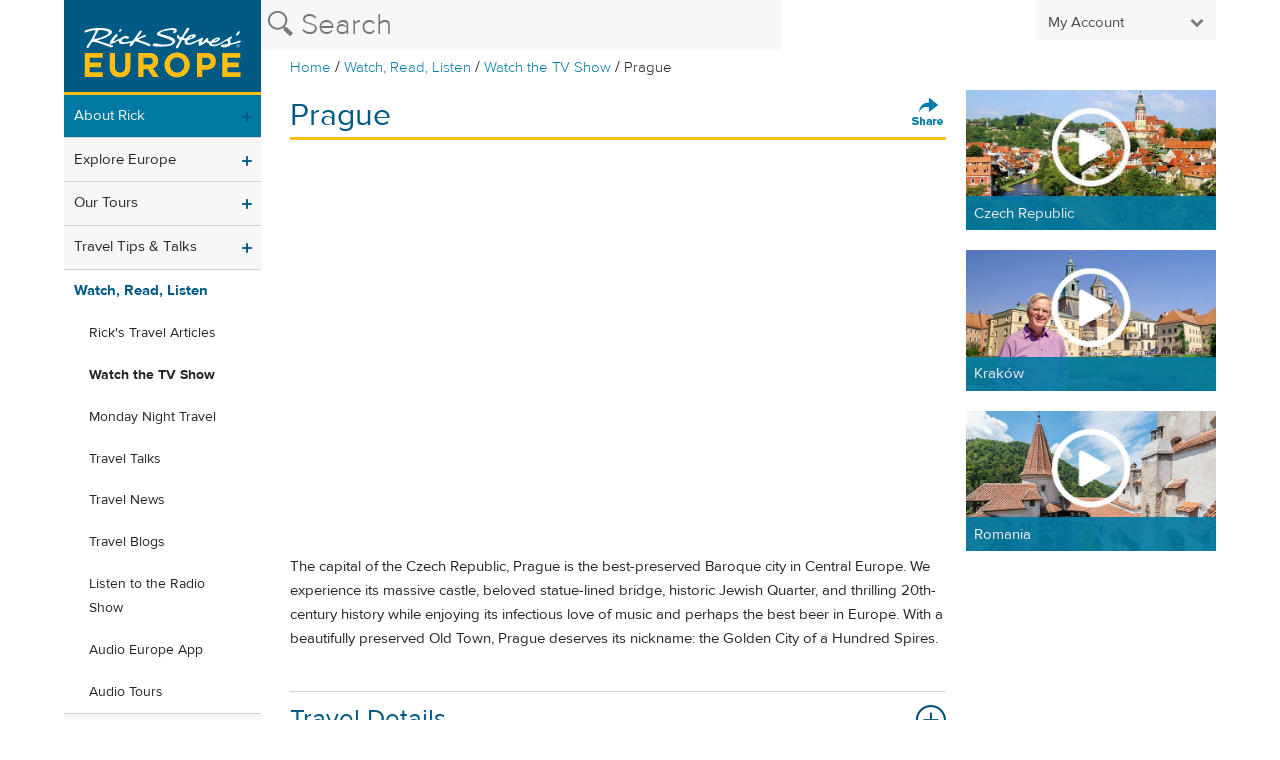

--- FILE ---
content_type: text/html; charset=utf-8
request_url: https://www.ricksteves.com/watch-read-listen/video/tv-show/season-8/prague
body_size: 38177
content:
<!DOCTYPE html>
<!--[if lt IE 9]>
<html class="ie8"><![endif]-->
<html lang="en-US">
<head>
  <!-- Google tag (gtag.js) -->
<script nonce="MTc2ODgxODQxNzpjMTc0NGRiZDE4YThlMThhNTZmZjQzNWFmN2U0YWNmNA==" async src="https://www.googletagmanager.com/gtag/js?id=G-B7BY9RJPFP"></script>
<script nonce="MTc2ODgxODQxNzpjMTc0NGRiZDE4YThlMThhNTZmZjQzNWFmN2U0YWNmNA==">
  window.dataLayer = window.dataLayer || [];
  function gtag(){dataLayer.push(arguments);}
  gtag('js', new Date());
  if (typeof Turbolinks !== 'undefined') {
    document.addEventListener('turbolinks:load', () => {
      gtag('config', 'G-B7BY9RJPFP', {
        page_location: event.data.url,
        page_path: event.srcElement.location.pathname,
        page_title: event.srcElement.title,
        debug_mode: false
      });
    });
  } else {
    gtag('config', 'G-B7BY9RJPFP');
  }
</script>

  
<script type="text/javascript" nonce="MTc2ODgxODQxNzpjMTc0NGRiZDE4YThlMThhNTZmZjQzNWFmN2U0YWNmNA==">window.NREUM||(NREUM={});NREUM.info={"beacon":"bam.nr-data.net","errorBeacon":"bam.nr-data.net","licenseKey":"NRJS-81e0709187082038c88","applicationID":"1499280657","transactionName":"e11aEEBeXF5XFB5SX0sdVwtcRVVcRklCWV1P","queueTime":1,"applicationTime":86,"agent":""}</script>
<script type="text/javascript" nonce="MTc2ODgxODQxNzpjMTc0NGRiZDE4YThlMThhNTZmZjQzNWFmN2U0YWNmNA==">(window.NREUM||(NREUM={})).init={privacy:{cookies_enabled:true},ajax:{deny_list:["bam.nr-data.net"]},feature_flags:["soft_nav"],distributed_tracing:{enabled:true}};(window.NREUM||(NREUM={})).loader_config={agentID:"1588747307",accountID:"3666723",trustKey:"3666723",xpid:"VwABV1FRCxABUFhbBQkHUFEG",licenseKey:"NRJS-81e0709187082038c88",applicationID:"1499280657",browserID:"1588747307"};;/*! For license information please see nr-loader-spa-1.308.0.min.js.LICENSE.txt */
(()=>{var e,t,r={384:(e,t,r)=>{"use strict";r.d(t,{NT:()=>a,US:()=>u,Zm:()=>o,bQ:()=>d,dV:()=>c,pV:()=>l});var n=r(6154),i=r(1863),s=r(1910);const a={beacon:"bam.nr-data.net",errorBeacon:"bam.nr-data.net"};function o(){return n.gm.NREUM||(n.gm.NREUM={}),void 0===n.gm.newrelic&&(n.gm.newrelic=n.gm.NREUM),n.gm.NREUM}function c(){let e=o();return e.o||(e.o={ST:n.gm.setTimeout,SI:n.gm.setImmediate||n.gm.setInterval,CT:n.gm.clearTimeout,XHR:n.gm.XMLHttpRequest,REQ:n.gm.Request,EV:n.gm.Event,PR:n.gm.Promise,MO:n.gm.MutationObserver,FETCH:n.gm.fetch,WS:n.gm.WebSocket},(0,s.i)(...Object.values(e.o))),e}function d(e,t){let r=o();r.initializedAgents??={},t.initializedAt={ms:(0,i.t)(),date:new Date},r.initializedAgents[e]=t}function u(e,t){o()[e]=t}function l(){return function(){let e=o();const t=e.info||{};e.info={beacon:a.beacon,errorBeacon:a.errorBeacon,...t}}(),function(){let e=o();const t=e.init||{};e.init={...t}}(),c(),function(){let e=o();const t=e.loader_config||{};e.loader_config={...t}}(),o()}},782:(e,t,r)=>{"use strict";r.d(t,{T:()=>n});const n=r(860).K7.pageViewTiming},860:(e,t,r)=>{"use strict";r.d(t,{$J:()=>u,K7:()=>c,P3:()=>d,XX:()=>i,Yy:()=>o,df:()=>s,qY:()=>n,v4:()=>a});const n="events",i="jserrors",s="browser/blobs",a="rum",o="browser/logs",c={ajax:"ajax",genericEvents:"generic_events",jserrors:i,logging:"logging",metrics:"metrics",pageAction:"page_action",pageViewEvent:"page_view_event",pageViewTiming:"page_view_timing",sessionReplay:"session_replay",sessionTrace:"session_trace",softNav:"soft_navigations",spa:"spa"},d={[c.pageViewEvent]:1,[c.pageViewTiming]:2,[c.metrics]:3,[c.jserrors]:4,[c.spa]:5,[c.ajax]:6,[c.sessionTrace]:7,[c.softNav]:8,[c.sessionReplay]:9,[c.logging]:10,[c.genericEvents]:11},u={[c.pageViewEvent]:a,[c.pageViewTiming]:n,[c.ajax]:n,[c.spa]:n,[c.softNav]:n,[c.metrics]:i,[c.jserrors]:i,[c.sessionTrace]:s,[c.sessionReplay]:s,[c.logging]:o,[c.genericEvents]:"ins"}},944:(e,t,r)=>{"use strict";r.d(t,{R:()=>i});var n=r(3241);function i(e,t){"function"==typeof console.debug&&(console.debug("New Relic Warning: https://github.com/newrelic/newrelic-browser-agent/blob/main/docs/warning-codes.md#".concat(e),t),(0,n.W)({agentIdentifier:null,drained:null,type:"data",name:"warn",feature:"warn",data:{code:e,secondary:t}}))}},993:(e,t,r)=>{"use strict";r.d(t,{A$:()=>s,ET:()=>a,TZ:()=>o,p_:()=>i});var n=r(860);const i={ERROR:"ERROR",WARN:"WARN",INFO:"INFO",DEBUG:"DEBUG",TRACE:"TRACE"},s={OFF:0,ERROR:1,WARN:2,INFO:3,DEBUG:4,TRACE:5},a="log",o=n.K7.logging},1541:(e,t,r)=>{"use strict";r.d(t,{U:()=>i,f:()=>n});const n={MFE:"MFE",BA:"BA"};function i(e,t){if(2!==t?.harvestEndpointVersion)return{};const r=t.agentRef.runtime.appMetadata.agents[0].entityGuid;return e?{"source.id":e.id,"source.name":e.name,"source.type":e.type,"parent.id":e.parent?.id||r,"parent.type":e.parent?.type||n.BA}:{"entity.guid":r,appId:t.agentRef.info.applicationID}}},1687:(e,t,r)=>{"use strict";r.d(t,{Ak:()=>d,Ze:()=>h,x3:()=>u});var n=r(3241),i=r(7836),s=r(3606),a=r(860),o=r(2646);const c={};function d(e,t){const r={staged:!1,priority:a.P3[t]||0};l(e),c[e].get(t)||c[e].set(t,r)}function u(e,t){e&&c[e]&&(c[e].get(t)&&c[e].delete(t),p(e,t,!1),c[e].size&&f(e))}function l(e){if(!e)throw new Error("agentIdentifier required");c[e]||(c[e]=new Map)}function h(e="",t="feature",r=!1){if(l(e),!e||!c[e].get(t)||r)return p(e,t);c[e].get(t).staged=!0,f(e)}function f(e){const t=Array.from(c[e]);t.every(([e,t])=>t.staged)&&(t.sort((e,t)=>e[1].priority-t[1].priority),t.forEach(([t])=>{c[e].delete(t),p(e,t)}))}function p(e,t,r=!0){const a=e?i.ee.get(e):i.ee,c=s.i.handlers;if(!a.aborted&&a.backlog&&c){if((0,n.W)({agentIdentifier:e,type:"lifecycle",name:"drain",feature:t}),r){const e=a.backlog[t],r=c[t];if(r){for(let t=0;e&&t<e.length;++t)g(e[t],r);Object.entries(r).forEach(([e,t])=>{Object.values(t||{}).forEach(t=>{t[0]?.on&&t[0]?.context()instanceof o.y&&t[0].on(e,t[1])})})}}a.isolatedBacklog||delete c[t],a.backlog[t]=null,a.emit("drain-"+t,[])}}function g(e,t){var r=e[1];Object.values(t[r]||{}).forEach(t=>{var r=e[0];if(t[0]===r){var n=t[1],i=e[3],s=e[2];n.apply(i,s)}})}},1738:(e,t,r)=>{"use strict";r.d(t,{U:()=>f,Y:()=>h});var n=r(3241),i=r(9908),s=r(1863),a=r(944),o=r(5701),c=r(3969),d=r(8362),u=r(860),l=r(4261);function h(e,t,r,s){const h=s||r;!h||h[e]&&h[e]!==d.d.prototype[e]||(h[e]=function(){(0,i.p)(c.xV,["API/"+e+"/called"],void 0,u.K7.metrics,r.ee),(0,n.W)({agentIdentifier:r.agentIdentifier,drained:!!o.B?.[r.agentIdentifier],type:"data",name:"api",feature:l.Pl+e,data:{}});try{return t.apply(this,arguments)}catch(e){(0,a.R)(23,e)}})}function f(e,t,r,n,a){const o=e.info;null===r?delete o.jsAttributes[t]:o.jsAttributes[t]=r,(a||null===r)&&(0,i.p)(l.Pl+n,[(0,s.t)(),t,r],void 0,"session",e.ee)}},1741:(e,t,r)=>{"use strict";r.d(t,{W:()=>s});var n=r(944),i=r(4261);class s{#e(e,...t){if(this[e]!==s.prototype[e])return this[e](...t);(0,n.R)(35,e)}addPageAction(e,t){return this.#e(i.hG,e,t)}register(e){return this.#e(i.eY,e)}recordCustomEvent(e,t){return this.#e(i.fF,e,t)}setPageViewName(e,t){return this.#e(i.Fw,e,t)}setCustomAttribute(e,t,r){return this.#e(i.cD,e,t,r)}noticeError(e,t){return this.#e(i.o5,e,t)}setUserId(e,t=!1){return this.#e(i.Dl,e,t)}setApplicationVersion(e){return this.#e(i.nb,e)}setErrorHandler(e){return this.#e(i.bt,e)}addRelease(e,t){return this.#e(i.k6,e,t)}log(e,t){return this.#e(i.$9,e,t)}start(){return this.#e(i.d3)}finished(e){return this.#e(i.BL,e)}recordReplay(){return this.#e(i.CH)}pauseReplay(){return this.#e(i.Tb)}addToTrace(e){return this.#e(i.U2,e)}setCurrentRouteName(e){return this.#e(i.PA,e)}interaction(e){return this.#e(i.dT,e)}wrapLogger(e,t,r){return this.#e(i.Wb,e,t,r)}measure(e,t){return this.#e(i.V1,e,t)}consent(e){return this.#e(i.Pv,e)}}},1863:(e,t,r)=>{"use strict";function n(){return Math.floor(performance.now())}r.d(t,{t:()=>n})},1910:(e,t,r)=>{"use strict";r.d(t,{i:()=>s});var n=r(944);const i=new Map;function s(...e){return e.every(e=>{if(i.has(e))return i.get(e);const t="function"==typeof e?e.toString():"",r=t.includes("[native code]"),s=t.includes("nrWrapper");return r||s||(0,n.R)(64,e?.name||t),i.set(e,r),r})}},2555:(e,t,r)=>{"use strict";r.d(t,{D:()=>o,f:()=>a});var n=r(384),i=r(8122);const s={beacon:n.NT.beacon,errorBeacon:n.NT.errorBeacon,licenseKey:void 0,applicationID:void 0,sa:void 0,queueTime:void 0,applicationTime:void 0,ttGuid:void 0,user:void 0,account:void 0,product:void 0,extra:void 0,jsAttributes:{},userAttributes:void 0,atts:void 0,transactionName:void 0,tNamePlain:void 0};function a(e){try{return!!e.licenseKey&&!!e.errorBeacon&&!!e.applicationID}catch(e){return!1}}const o=e=>(0,i.a)(e,s)},2614:(e,t,r)=>{"use strict";r.d(t,{BB:()=>a,H3:()=>n,g:()=>d,iL:()=>c,tS:()=>o,uh:()=>i,wk:()=>s});const n="NRBA",i="SESSION",s=144e5,a=18e5,o={STARTED:"session-started",PAUSE:"session-pause",RESET:"session-reset",RESUME:"session-resume",UPDATE:"session-update"},c={SAME_TAB:"same-tab",CROSS_TAB:"cross-tab"},d={OFF:0,FULL:1,ERROR:2}},2646:(e,t,r)=>{"use strict";r.d(t,{y:()=>n});class n{constructor(e){this.contextId=e}}},2843:(e,t,r)=>{"use strict";r.d(t,{G:()=>s,u:()=>i});var n=r(3878);function i(e,t=!1,r,i){(0,n.DD)("visibilitychange",function(){if(t)return void("hidden"===document.visibilityState&&e());e(document.visibilityState)},r,i)}function s(e,t,r){(0,n.sp)("pagehide",e,t,r)}},3241:(e,t,r)=>{"use strict";r.d(t,{W:()=>s});var n=r(6154);const i="newrelic";function s(e={}){try{n.gm.dispatchEvent(new CustomEvent(i,{detail:e}))}catch(e){}}},3304:(e,t,r)=>{"use strict";r.d(t,{A:()=>s});var n=r(7836);const i=()=>{const e=new WeakSet;return(t,r)=>{if("object"==typeof r&&null!==r){if(e.has(r))return;e.add(r)}return r}};function s(e){try{return JSON.stringify(e,i())??""}catch(e){try{n.ee.emit("internal-error",[e])}catch(e){}return""}}},3333:(e,t,r)=>{"use strict";r.d(t,{$v:()=>u,TZ:()=>n,Xh:()=>c,Zp:()=>i,kd:()=>d,mq:()=>o,nf:()=>a,qN:()=>s});const n=r(860).K7.genericEvents,i=["auxclick","click","copy","keydown","paste","scrollend"],s=["focus","blur"],a=4,o=1e3,c=2e3,d=["PageAction","UserAction","BrowserPerformance"],u={RESOURCES:"experimental.resources",REGISTER:"register"}},3434:(e,t,r)=>{"use strict";r.d(t,{Jt:()=>s,YM:()=>d});var n=r(7836),i=r(5607);const s="nr@original:".concat(i.W),a=50;var o=Object.prototype.hasOwnProperty,c=!1;function d(e,t){return e||(e=n.ee),r.inPlace=function(e,t,n,i,s){n||(n="");const a="-"===n.charAt(0);for(let o=0;o<t.length;o++){const c=t[o],d=e[c];l(d)||(e[c]=r(d,a?c+n:n,i,c,s))}},r.flag=s,r;function r(t,r,n,c,d){return l(t)?t:(r||(r=""),nrWrapper[s]=t,function(e,t,r){if(Object.defineProperty&&Object.keys)try{return Object.keys(e).forEach(function(r){Object.defineProperty(t,r,{get:function(){return e[r]},set:function(t){return e[r]=t,t}})}),t}catch(e){u([e],r)}for(var n in e)o.call(e,n)&&(t[n]=e[n])}(t,nrWrapper,e),nrWrapper);function nrWrapper(){var s,o,l,h;let f;try{o=this,s=[...arguments],l="function"==typeof n?n(s,o):n||{}}catch(t){u([t,"",[s,o,c],l],e)}i(r+"start",[s,o,c],l,d);const p=performance.now();let g;try{return h=t.apply(o,s),g=performance.now(),h}catch(e){throw g=performance.now(),i(r+"err",[s,o,e],l,d),f=e,f}finally{const e=g-p,t={start:p,end:g,duration:e,isLongTask:e>=a,methodName:c,thrownError:f};t.isLongTask&&i("long-task",[t,o],l,d),i(r+"end",[s,o,h],l,d)}}}function i(r,n,i,s){if(!c||t){var a=c;c=!0;try{e.emit(r,n,i,t,s)}catch(t){u([t,r,n,i],e)}c=a}}}function u(e,t){t||(t=n.ee);try{t.emit("internal-error",e)}catch(e){}}function l(e){return!(e&&"function"==typeof e&&e.apply&&!e[s])}},3606:(e,t,r)=>{"use strict";r.d(t,{i:()=>s});var n=r(9908);s.on=a;var i=s.handlers={};function s(e,t,r,s){a(s||n.d,i,e,t,r)}function a(e,t,r,i,s){s||(s="feature"),e||(e=n.d);var a=t[s]=t[s]||{};(a[r]=a[r]||[]).push([e,i])}},3738:(e,t,r)=>{"use strict";r.d(t,{He:()=>i,Kp:()=>o,Lc:()=>d,Rz:()=>u,TZ:()=>n,bD:()=>s,d3:()=>a,jx:()=>l,sl:()=>h,uP:()=>c});const n=r(860).K7.sessionTrace,i="bstResource",s="resource",a="-start",o="-end",c="fn"+a,d="fn"+o,u="pushState",l=1e3,h=3e4},3785:(e,t,r)=>{"use strict";r.d(t,{R:()=>c,b:()=>d});var n=r(9908),i=r(1863),s=r(860),a=r(3969),o=r(993);function c(e,t,r={},c=o.p_.INFO,d=!0,u,l=(0,i.t)()){(0,n.p)(a.xV,["API/logging/".concat(c.toLowerCase(),"/called")],void 0,s.K7.metrics,e),(0,n.p)(o.ET,[l,t,r,c,d,u],void 0,s.K7.logging,e)}function d(e){return"string"==typeof e&&Object.values(o.p_).some(t=>t===e.toUpperCase().trim())}},3878:(e,t,r)=>{"use strict";function n(e,t){return{capture:e,passive:!1,signal:t}}function i(e,t,r=!1,i){window.addEventListener(e,t,n(r,i))}function s(e,t,r=!1,i){document.addEventListener(e,t,n(r,i))}r.d(t,{DD:()=>s,jT:()=>n,sp:()=>i})},3962:(e,t,r)=>{"use strict";r.d(t,{AM:()=>a,O2:()=>l,OV:()=>s,Qu:()=>h,TZ:()=>c,ih:()=>f,pP:()=>o,t1:()=>u,tC:()=>i,wD:()=>d});var n=r(860);const i=["click","keydown","submit"],s="popstate",a="api",o="initialPageLoad",c=n.K7.softNav,d=5e3,u=500,l={INITIAL_PAGE_LOAD:"",ROUTE_CHANGE:1,UNSPECIFIED:2},h={INTERACTION:1,AJAX:2,CUSTOM_END:3,CUSTOM_TRACER:4},f={IP:"in progress",PF:"pending finish",FIN:"finished",CAN:"cancelled"}},3969:(e,t,r)=>{"use strict";r.d(t,{TZ:()=>n,XG:()=>o,rs:()=>i,xV:()=>a,z_:()=>s});const n=r(860).K7.metrics,i="sm",s="cm",a="storeSupportabilityMetrics",o="storeEventMetrics"},4234:(e,t,r)=>{"use strict";r.d(t,{W:()=>s});var n=r(7836),i=r(1687);class s{constructor(e,t){this.agentIdentifier=e,this.ee=n.ee.get(e),this.featureName=t,this.blocked=!1}deregisterDrain(){(0,i.x3)(this.agentIdentifier,this.featureName)}}},4261:(e,t,r)=>{"use strict";r.d(t,{$9:()=>u,BL:()=>c,CH:()=>p,Dl:()=>R,Fw:()=>w,PA:()=>v,Pl:()=>n,Pv:()=>A,Tb:()=>h,U2:()=>a,V1:()=>E,Wb:()=>T,bt:()=>y,cD:()=>b,d3:()=>x,dT:()=>d,eY:()=>g,fF:()=>f,hG:()=>s,hw:()=>i,k6:()=>o,nb:()=>m,o5:()=>l});const n="api-",i=n+"ixn-",s="addPageAction",a="addToTrace",o="addRelease",c="finished",d="interaction",u="log",l="noticeError",h="pauseReplay",f="recordCustomEvent",p="recordReplay",g="register",m="setApplicationVersion",v="setCurrentRouteName",b="setCustomAttribute",y="setErrorHandler",w="setPageViewName",R="setUserId",x="start",T="wrapLogger",E="measure",A="consent"},5205:(e,t,r)=>{"use strict";r.d(t,{j:()=>S});var n=r(384),i=r(1741);var s=r(2555),a=r(3333);const o=e=>{if(!e||"string"!=typeof e)return!1;try{document.createDocumentFragment().querySelector(e)}catch{return!1}return!0};var c=r(2614),d=r(944),u=r(8122);const l="[data-nr-mask]",h=e=>(0,u.a)(e,(()=>{const e={feature_flags:[],experimental:{allow_registered_children:!1,resources:!1},mask_selector:"*",block_selector:"[data-nr-block]",mask_input_options:{color:!1,date:!1,"datetime-local":!1,email:!1,month:!1,number:!1,range:!1,search:!1,tel:!1,text:!1,time:!1,url:!1,week:!1,textarea:!1,select:!1,password:!0}};return{ajax:{deny_list:void 0,block_internal:!0,enabled:!0,autoStart:!0},api:{get allow_registered_children(){return e.feature_flags.includes(a.$v.REGISTER)||e.experimental.allow_registered_children},set allow_registered_children(t){e.experimental.allow_registered_children=t},duplicate_registered_data:!1},browser_consent_mode:{enabled:!1},distributed_tracing:{enabled:void 0,exclude_newrelic_header:void 0,cors_use_newrelic_header:void 0,cors_use_tracecontext_headers:void 0,allowed_origins:void 0},get feature_flags(){return e.feature_flags},set feature_flags(t){e.feature_flags=t},generic_events:{enabled:!0,autoStart:!0},harvest:{interval:30},jserrors:{enabled:!0,autoStart:!0},logging:{enabled:!0,autoStart:!0},metrics:{enabled:!0,autoStart:!0},obfuscate:void 0,page_action:{enabled:!0},page_view_event:{enabled:!0,autoStart:!0},page_view_timing:{enabled:!0,autoStart:!0},performance:{capture_marks:!1,capture_measures:!1,capture_detail:!0,resources:{get enabled(){return e.feature_flags.includes(a.$v.RESOURCES)||e.experimental.resources},set enabled(t){e.experimental.resources=t},asset_types:[],first_party_domains:[],ignore_newrelic:!0}},privacy:{cookies_enabled:!0},proxy:{assets:void 0,beacon:void 0},session:{expiresMs:c.wk,inactiveMs:c.BB},session_replay:{autoStart:!0,enabled:!1,preload:!1,sampling_rate:10,error_sampling_rate:100,collect_fonts:!1,inline_images:!1,fix_stylesheets:!0,mask_all_inputs:!0,get mask_text_selector(){return e.mask_selector},set mask_text_selector(t){o(t)?e.mask_selector="".concat(t,",").concat(l):""===t||null===t?e.mask_selector=l:(0,d.R)(5,t)},get block_class(){return"nr-block"},get ignore_class(){return"nr-ignore"},get mask_text_class(){return"nr-mask"},get block_selector(){return e.block_selector},set block_selector(t){o(t)?e.block_selector+=",".concat(t):""!==t&&(0,d.R)(6,t)},get mask_input_options(){return e.mask_input_options},set mask_input_options(t){t&&"object"==typeof t?e.mask_input_options={...t,password:!0}:(0,d.R)(7,t)}},session_trace:{enabled:!0,autoStart:!0},soft_navigations:{enabled:!0,autoStart:!0},spa:{enabled:!0,autoStart:!0},ssl:void 0,user_actions:{enabled:!0,elementAttributes:["id","className","tagName","type"]}}})());var f=r(6154),p=r(9324);let g=0;const m={buildEnv:p.F3,distMethod:p.Xs,version:p.xv,originTime:f.WN},v={consented:!1},b={appMetadata:{},get consented(){return this.session?.state?.consent||v.consented},set consented(e){v.consented=e},customTransaction:void 0,denyList:void 0,disabled:!1,harvester:void 0,isolatedBacklog:!1,isRecording:!1,loaderType:void 0,maxBytes:3e4,obfuscator:void 0,onerror:void 0,ptid:void 0,releaseIds:{},session:void 0,timeKeeper:void 0,registeredEntities:[],jsAttributesMetadata:{bytes:0},get harvestCount(){return++g}},y=e=>{const t=(0,u.a)(e,b),r=Object.keys(m).reduce((e,t)=>(e[t]={value:m[t],writable:!1,configurable:!0,enumerable:!0},e),{});return Object.defineProperties(t,r)};var w=r(5701);const R=e=>{const t=e.startsWith("http");e+="/",r.p=t?e:"https://"+e};var x=r(7836),T=r(3241);const E={accountID:void 0,trustKey:void 0,agentID:void 0,licenseKey:void 0,applicationID:void 0,xpid:void 0},A=e=>(0,u.a)(e,E),_=new Set;function S(e,t={},r,a){let{init:o,info:c,loader_config:d,runtime:u={},exposed:l=!0}=t;if(!c){const e=(0,n.pV)();o=e.init,c=e.info,d=e.loader_config}e.init=h(o||{}),e.loader_config=A(d||{}),c.jsAttributes??={},f.bv&&(c.jsAttributes.isWorker=!0),e.info=(0,s.D)(c);const p=e.init,g=[c.beacon,c.errorBeacon];_.has(e.agentIdentifier)||(p.proxy.assets&&(R(p.proxy.assets),g.push(p.proxy.assets)),p.proxy.beacon&&g.push(p.proxy.beacon),e.beacons=[...g],function(e){const t=(0,n.pV)();Object.getOwnPropertyNames(i.W.prototype).forEach(r=>{const n=i.W.prototype[r];if("function"!=typeof n||"constructor"===n)return;let s=t[r];e[r]&&!1!==e.exposed&&"micro-agent"!==e.runtime?.loaderType&&(t[r]=(...t)=>{const n=e[r](...t);return s?s(...t):n})})}(e),(0,n.US)("activatedFeatures",w.B)),u.denyList=[...p.ajax.deny_list||[],...p.ajax.block_internal?g:[]],u.ptid=e.agentIdentifier,u.loaderType=r,e.runtime=y(u),_.has(e.agentIdentifier)||(e.ee=x.ee.get(e.agentIdentifier),e.exposed=l,(0,T.W)({agentIdentifier:e.agentIdentifier,drained:!!w.B?.[e.agentIdentifier],type:"lifecycle",name:"initialize",feature:void 0,data:e.config})),_.add(e.agentIdentifier)}},5270:(e,t,r)=>{"use strict";r.d(t,{Aw:()=>a,SR:()=>s,rF:()=>o});var n=r(384),i=r(7767);function s(e){return!!(0,n.dV)().o.MO&&(0,i.V)(e)&&!0===e?.session_trace.enabled}function a(e){return!0===e?.session_replay.preload&&s(e)}function o(e,t){try{if("string"==typeof t?.type){if("password"===t.type.toLowerCase())return"*".repeat(e?.length||0);if(void 0!==t?.dataset?.nrUnmask||t?.classList?.contains("nr-unmask"))return e}}catch(e){}return"string"==typeof e?e.replace(/[\S]/g,"*"):"*".repeat(e?.length||0)}},5289:(e,t,r)=>{"use strict";r.d(t,{GG:()=>a,Qr:()=>c,sB:()=>o});var n=r(3878),i=r(6389);function s(){return"undefined"==typeof document||"complete"===document.readyState}function a(e,t){if(s())return e();const r=(0,i.J)(e),a=setInterval(()=>{s()&&(clearInterval(a),r())},500);(0,n.sp)("load",r,t)}function o(e){if(s())return e();(0,n.DD)("DOMContentLoaded",e)}function c(e){if(s())return e();(0,n.sp)("popstate",e)}},5607:(e,t,r)=>{"use strict";r.d(t,{W:()=>n});const n=(0,r(9566).bz)()},5701:(e,t,r)=>{"use strict";r.d(t,{B:()=>s,t:()=>a});var n=r(3241);const i=new Set,s={};function a(e,t){const r=t.agentIdentifier;s[r]??={},e&&"object"==typeof e&&(i.has(r)||(t.ee.emit("rumresp",[e]),s[r]=e,i.add(r),(0,n.W)({agentIdentifier:r,loaded:!0,drained:!0,type:"lifecycle",name:"load",feature:void 0,data:e})))}},6154:(e,t,r)=>{"use strict";r.d(t,{OF:()=>d,RI:()=>i,WN:()=>h,bv:()=>s,eN:()=>f,gm:()=>a,lR:()=>l,m:()=>c,mw:()=>o,sb:()=>u});var n=r(1863);const i="undefined"!=typeof window&&!!window.document,s="undefined"!=typeof WorkerGlobalScope&&("undefined"!=typeof self&&self instanceof WorkerGlobalScope&&self.navigator instanceof WorkerNavigator||"undefined"!=typeof globalThis&&globalThis instanceof WorkerGlobalScope&&globalThis.navigator instanceof WorkerNavigator),a=i?window:"undefined"!=typeof WorkerGlobalScope&&("undefined"!=typeof self&&self instanceof WorkerGlobalScope&&self||"undefined"!=typeof globalThis&&globalThis instanceof WorkerGlobalScope&&globalThis),o=Boolean("hidden"===a?.document?.visibilityState),c=""+a?.location,d=/iPad|iPhone|iPod/.test(a.navigator?.userAgent),u=d&&"undefined"==typeof SharedWorker,l=(()=>{const e=a.navigator?.userAgent?.match(/Firefox[/\s](\d+\.\d+)/);return Array.isArray(e)&&e.length>=2?+e[1]:0})(),h=Date.now()-(0,n.t)(),f=()=>"undefined"!=typeof PerformanceNavigationTiming&&a?.performance?.getEntriesByType("navigation")?.[0]?.responseStart},6344:(e,t,r)=>{"use strict";r.d(t,{BB:()=>u,Qb:()=>l,TZ:()=>i,Ug:()=>a,Vh:()=>s,_s:()=>o,bc:()=>d,yP:()=>c});var n=r(2614);const i=r(860).K7.sessionReplay,s="errorDuringReplay",a=.12,o={DomContentLoaded:0,Load:1,FullSnapshot:2,IncrementalSnapshot:3,Meta:4,Custom:5},c={[n.g.ERROR]:15e3,[n.g.FULL]:3e5,[n.g.OFF]:0},d={RESET:{message:"Session was reset",sm:"Reset"},IMPORT:{message:"Recorder failed to import",sm:"Import"},TOO_MANY:{message:"429: Too Many Requests",sm:"Too-Many"},TOO_BIG:{message:"Payload was too large",sm:"Too-Big"},CROSS_TAB:{message:"Session Entity was set to OFF on another tab",sm:"Cross-Tab"},ENTITLEMENTS:{message:"Session Replay is not allowed and will not be started",sm:"Entitlement"}},u=5e3,l={API:"api",RESUME:"resume",SWITCH_TO_FULL:"switchToFull",INITIALIZE:"initialize",PRELOAD:"preload"}},6389:(e,t,r)=>{"use strict";function n(e,t=500,r={}){const n=r?.leading||!1;let i;return(...r)=>{n&&void 0===i&&(e.apply(this,r),i=setTimeout(()=>{i=clearTimeout(i)},t)),n||(clearTimeout(i),i=setTimeout(()=>{e.apply(this,r)},t))}}function i(e){let t=!1;return(...r)=>{t||(t=!0,e.apply(this,r))}}r.d(t,{J:()=>i,s:()=>n})},6630:(e,t,r)=>{"use strict";r.d(t,{T:()=>n});const n=r(860).K7.pageViewEvent},6774:(e,t,r)=>{"use strict";r.d(t,{T:()=>n});const n=r(860).K7.jserrors},7295:(e,t,r)=>{"use strict";r.d(t,{Xv:()=>a,gX:()=>i,iW:()=>s});var n=[];function i(e){if(!e||s(e))return!1;if(0===n.length)return!0;if("*"===n[0].hostname)return!1;for(var t=0;t<n.length;t++){var r=n[t];if(r.hostname.test(e.hostname)&&r.pathname.test(e.pathname))return!1}return!0}function s(e){return void 0===e.hostname}function a(e){if(n=[],e&&e.length)for(var t=0;t<e.length;t++){let r=e[t];if(!r)continue;if("*"===r)return void(n=[{hostname:"*"}]);0===r.indexOf("http://")?r=r.substring(7):0===r.indexOf("https://")&&(r=r.substring(8));const i=r.indexOf("/");let s,a;i>0?(s=r.substring(0,i),a=r.substring(i)):(s=r,a="*");let[c]=s.split(":");n.push({hostname:o(c),pathname:o(a,!0)})}}function o(e,t=!1){const r=e.replace(/[.+?^${}()|[\]\\]/g,e=>"\\"+e).replace(/\*/g,".*?");return new RegExp((t?"^":"")+r+"$")}},7485:(e,t,r)=>{"use strict";r.d(t,{D:()=>i});var n=r(6154);function i(e){if(0===(e||"").indexOf("data:"))return{protocol:"data"};try{const t=new URL(e,location.href),r={port:t.port,hostname:t.hostname,pathname:t.pathname,search:t.search,protocol:t.protocol.slice(0,t.protocol.indexOf(":")),sameOrigin:t.protocol===n.gm?.location?.protocol&&t.host===n.gm?.location?.host};return r.port&&""!==r.port||("http:"===t.protocol&&(r.port="80"),"https:"===t.protocol&&(r.port="443")),r.pathname&&""!==r.pathname?r.pathname.startsWith("/")||(r.pathname="/".concat(r.pathname)):r.pathname="/",r}catch(e){return{}}}},7699:(e,t,r)=>{"use strict";r.d(t,{It:()=>s,KC:()=>o,No:()=>i,qh:()=>a});var n=r(860);const i=16e3,s=1e6,a="SESSION_ERROR",o={[n.K7.logging]:!0,[n.K7.genericEvents]:!1,[n.K7.jserrors]:!1,[n.K7.ajax]:!1}},7767:(e,t,r)=>{"use strict";r.d(t,{V:()=>i});var n=r(6154);const i=e=>n.RI&&!0===e?.privacy.cookies_enabled},7836:(e,t,r)=>{"use strict";r.d(t,{P:()=>o,ee:()=>c});var n=r(384),i=r(8990),s=r(2646),a=r(5607);const o="nr@context:".concat(a.W),c=function e(t,r){var n={},a={},u={},l=!1;try{l=16===r.length&&d.initializedAgents?.[r]?.runtime.isolatedBacklog}catch(e){}var h={on:p,addEventListener:p,removeEventListener:function(e,t){var r=n[e];if(!r)return;for(var i=0;i<r.length;i++)r[i]===t&&r.splice(i,1)},emit:function(e,r,n,i,s){!1!==s&&(s=!0);if(c.aborted&&!i)return;t&&s&&t.emit(e,r,n);var o=f(n);g(e).forEach(e=>{e.apply(o,r)});var d=v()[a[e]];d&&d.push([h,e,r,o]);return o},get:m,listeners:g,context:f,buffer:function(e,t){const r=v();if(t=t||"feature",h.aborted)return;Object.entries(e||{}).forEach(([e,n])=>{a[n]=t,t in r||(r[t]=[])})},abort:function(){h._aborted=!0,Object.keys(h.backlog).forEach(e=>{delete h.backlog[e]})},isBuffering:function(e){return!!v()[a[e]]},debugId:r,backlog:l?{}:t&&"object"==typeof t.backlog?t.backlog:{},isolatedBacklog:l};return Object.defineProperty(h,"aborted",{get:()=>{let e=h._aborted||!1;return e||(t&&(e=t.aborted),e)}}),h;function f(e){return e&&e instanceof s.y?e:e?(0,i.I)(e,o,()=>new s.y(o)):new s.y(o)}function p(e,t){n[e]=g(e).concat(t)}function g(e){return n[e]||[]}function m(t){return u[t]=u[t]||e(h,t)}function v(){return h.backlog}}(void 0,"globalEE"),d=(0,n.Zm)();d.ee||(d.ee=c)},8122:(e,t,r)=>{"use strict";r.d(t,{a:()=>i});var n=r(944);function i(e,t){try{if(!e||"object"!=typeof e)return(0,n.R)(3);if(!t||"object"!=typeof t)return(0,n.R)(4);const r=Object.create(Object.getPrototypeOf(t),Object.getOwnPropertyDescriptors(t)),s=0===Object.keys(r).length?e:r;for(let a in s)if(void 0!==e[a])try{if(null===e[a]){r[a]=null;continue}Array.isArray(e[a])&&Array.isArray(t[a])?r[a]=Array.from(new Set([...e[a],...t[a]])):"object"==typeof e[a]&&"object"==typeof t[a]?r[a]=i(e[a],t[a]):r[a]=e[a]}catch(e){r[a]||(0,n.R)(1,e)}return r}catch(e){(0,n.R)(2,e)}}},8139:(e,t,r)=>{"use strict";r.d(t,{u:()=>h});var n=r(7836),i=r(3434),s=r(8990),a=r(6154);const o={},c=a.gm.XMLHttpRequest,d="addEventListener",u="removeEventListener",l="nr@wrapped:".concat(n.P);function h(e){var t=function(e){return(e||n.ee).get("events")}(e);if(o[t.debugId]++)return t;o[t.debugId]=1;var r=(0,i.YM)(t,!0);function h(e){r.inPlace(e,[d,u],"-",p)}function p(e,t){return e[1]}return"getPrototypeOf"in Object&&(a.RI&&f(document,h),c&&f(c.prototype,h),f(a.gm,h)),t.on(d+"-start",function(e,t){var n=e[1];if(null!==n&&("function"==typeof n||"object"==typeof n)&&"newrelic"!==e[0]){var i=(0,s.I)(n,l,function(){var e={object:function(){if("function"!=typeof n.handleEvent)return;return n.handleEvent.apply(n,arguments)},function:n}[typeof n];return e?r(e,"fn-",null,e.name||"anonymous"):n});this.wrapped=e[1]=i}}),t.on(u+"-start",function(e){e[1]=this.wrapped||e[1]}),t}function f(e,t,...r){let n=e;for(;"object"==typeof n&&!Object.prototype.hasOwnProperty.call(n,d);)n=Object.getPrototypeOf(n);n&&t(n,...r)}},8362:(e,t,r)=>{"use strict";r.d(t,{d:()=>s});var n=r(9566),i=r(1741);class s extends i.W{agentIdentifier=(0,n.LA)(16)}},8374:(e,t,r)=>{r.nc=(()=>{try{return document?.currentScript?.nonce}catch(e){}return""})()},8990:(e,t,r)=>{"use strict";r.d(t,{I:()=>i});var n=Object.prototype.hasOwnProperty;function i(e,t,r){if(n.call(e,t))return e[t];var i=r();if(Object.defineProperty&&Object.keys)try{return Object.defineProperty(e,t,{value:i,writable:!0,enumerable:!1}),i}catch(e){}return e[t]=i,i}},9119:(e,t,r)=>{"use strict";r.d(t,{L:()=>s});var n=/([^?#]*)[^#]*(#[^?]*|$).*/,i=/([^?#]*)().*/;function s(e,t){return e?e.replace(t?n:i,"$1$2"):e}},9300:(e,t,r)=>{"use strict";r.d(t,{T:()=>n});const n=r(860).K7.ajax},9324:(e,t,r)=>{"use strict";r.d(t,{AJ:()=>a,F3:()=>i,Xs:()=>s,Yq:()=>o,xv:()=>n});const n="1.308.0",i="PROD",s="CDN",a="@newrelic/rrweb",o="1.0.1"},9566:(e,t,r)=>{"use strict";r.d(t,{LA:()=>o,ZF:()=>c,bz:()=>a,el:()=>d});var n=r(6154);const i="xxxxxxxx-xxxx-4xxx-yxxx-xxxxxxxxxxxx";function s(e,t){return e?15&e[t]:16*Math.random()|0}function a(){const e=n.gm?.crypto||n.gm?.msCrypto;let t,r=0;return e&&e.getRandomValues&&(t=e.getRandomValues(new Uint8Array(30))),i.split("").map(e=>"x"===e?s(t,r++).toString(16):"y"===e?(3&s()|8).toString(16):e).join("")}function o(e){const t=n.gm?.crypto||n.gm?.msCrypto;let r,i=0;t&&t.getRandomValues&&(r=t.getRandomValues(new Uint8Array(e)));const a=[];for(var o=0;o<e;o++)a.push(s(r,i++).toString(16));return a.join("")}function c(){return o(16)}function d(){return o(32)}},9908:(e,t,r)=>{"use strict";r.d(t,{d:()=>n,p:()=>i});var n=r(7836).ee.get("handle");function i(e,t,r,i,s){s?(s.buffer([e],i),s.emit(e,t,r)):(n.buffer([e],i),n.emit(e,t,r))}}},n={};function i(e){var t=n[e];if(void 0!==t)return t.exports;var s=n[e]={exports:{}};return r[e](s,s.exports,i),s.exports}i.m=r,i.d=(e,t)=>{for(var r in t)i.o(t,r)&&!i.o(e,r)&&Object.defineProperty(e,r,{enumerable:!0,get:t[r]})},i.f={},i.e=e=>Promise.all(Object.keys(i.f).reduce((t,r)=>(i.f[r](e,t),t),[])),i.u=e=>({212:"nr-spa-compressor",249:"nr-spa-recorder",478:"nr-spa"}[e]+"-1.308.0.min.js"),i.o=(e,t)=>Object.prototype.hasOwnProperty.call(e,t),e={},t="NRBA-1.308.0.PROD:",i.l=(r,n,s,a)=>{if(e[r])e[r].push(n);else{var o,c;if(void 0!==s)for(var d=document.getElementsByTagName("script"),u=0;u<d.length;u++){var l=d[u];if(l.getAttribute("src")==r||l.getAttribute("data-webpack")==t+s){o=l;break}}if(!o){c=!0;var h={478:"sha512-RSfSVnmHk59T/uIPbdSE0LPeqcEdF4/+XhfJdBuccH5rYMOEZDhFdtnh6X6nJk7hGpzHd9Ujhsy7lZEz/ORYCQ==",249:"sha512-ehJXhmntm85NSqW4MkhfQqmeKFulra3klDyY0OPDUE+sQ3GokHlPh1pmAzuNy//3j4ac6lzIbmXLvGQBMYmrkg==",212:"sha512-B9h4CR46ndKRgMBcK+j67uSR2RCnJfGefU+A7FrgR/k42ovXy5x/MAVFiSvFxuVeEk/pNLgvYGMp1cBSK/G6Fg=="};(o=document.createElement("script")).charset="utf-8",i.nc&&o.setAttribute("nonce",i.nc),o.setAttribute("data-webpack",t+s),o.src=r,0!==o.src.indexOf(window.location.origin+"/")&&(o.crossOrigin="anonymous"),h[a]&&(o.integrity=h[a])}e[r]=[n];var f=(t,n)=>{o.onerror=o.onload=null,clearTimeout(p);var i=e[r];if(delete e[r],o.parentNode&&o.parentNode.removeChild(o),i&&i.forEach(e=>e(n)),t)return t(n)},p=setTimeout(f.bind(null,void 0,{type:"timeout",target:o}),12e4);o.onerror=f.bind(null,o.onerror),o.onload=f.bind(null,o.onload),c&&document.head.appendChild(o)}},i.r=e=>{"undefined"!=typeof Symbol&&Symbol.toStringTag&&Object.defineProperty(e,Symbol.toStringTag,{value:"Module"}),Object.defineProperty(e,"__esModule",{value:!0})},i.p="https://js-agent.newrelic.com/",(()=>{var e={38:0,788:0};i.f.j=(t,r)=>{var n=i.o(e,t)?e[t]:void 0;if(0!==n)if(n)r.push(n[2]);else{var s=new Promise((r,i)=>n=e[t]=[r,i]);r.push(n[2]=s);var a=i.p+i.u(t),o=new Error;i.l(a,r=>{if(i.o(e,t)&&(0!==(n=e[t])&&(e[t]=void 0),n)){var s=r&&("load"===r.type?"missing":r.type),a=r&&r.target&&r.target.src;o.message="Loading chunk "+t+" failed: ("+s+": "+a+")",o.name="ChunkLoadError",o.type=s,o.request=a,n[1](o)}},"chunk-"+t,t)}};var t=(t,r)=>{var n,s,[a,o,c]=r,d=0;if(a.some(t=>0!==e[t])){for(n in o)i.o(o,n)&&(i.m[n]=o[n]);if(c)c(i)}for(t&&t(r);d<a.length;d++)s=a[d],i.o(e,s)&&e[s]&&e[s][0](),e[s]=0},r=self["webpackChunk:NRBA-1.308.0.PROD"]=self["webpackChunk:NRBA-1.308.0.PROD"]||[];r.forEach(t.bind(null,0)),r.push=t.bind(null,r.push.bind(r))})(),(()=>{"use strict";i(8374);var e=i(8362),t=i(860);const r=Object.values(t.K7);var n=i(5205);var s=i(9908),a=i(1863),o=i(4261),c=i(1738);var d=i(1687),u=i(4234),l=i(5289),h=i(6154),f=i(944),p=i(5270),g=i(7767),m=i(6389),v=i(7699);class b extends u.W{constructor(e,t){super(e.agentIdentifier,t),this.agentRef=e,this.abortHandler=void 0,this.featAggregate=void 0,this.loadedSuccessfully=void 0,this.onAggregateImported=new Promise(e=>{this.loadedSuccessfully=e}),this.deferred=Promise.resolve(),!1===e.init[this.featureName].autoStart?this.deferred=new Promise((t,r)=>{this.ee.on("manual-start-all",(0,m.J)(()=>{(0,d.Ak)(e.agentIdentifier,this.featureName),t()}))}):(0,d.Ak)(e.agentIdentifier,t)}importAggregator(e,t,r={}){if(this.featAggregate)return;const n=async()=>{let n;await this.deferred;try{if((0,g.V)(e.init)){const{setupAgentSession:t}=await i.e(478).then(i.bind(i,8766));n=t(e)}}catch(e){(0,f.R)(20,e),this.ee.emit("internal-error",[e]),(0,s.p)(v.qh,[e],void 0,this.featureName,this.ee)}try{if(!this.#t(this.featureName,n,e.init))return(0,d.Ze)(this.agentIdentifier,this.featureName),void this.loadedSuccessfully(!1);const{Aggregate:i}=await t();this.featAggregate=new i(e,r),e.runtime.harvester.initializedAggregates.push(this.featAggregate),this.loadedSuccessfully(!0)}catch(e){(0,f.R)(34,e),this.abortHandler?.(),(0,d.Ze)(this.agentIdentifier,this.featureName,!0),this.loadedSuccessfully(!1),this.ee&&this.ee.abort()}};h.RI?(0,l.GG)(()=>n(),!0):n()}#t(e,r,n){if(this.blocked)return!1;switch(e){case t.K7.sessionReplay:return(0,p.SR)(n)&&!!r;case t.K7.sessionTrace:return!!r;default:return!0}}}var y=i(6630),w=i(2614),R=i(3241);class x extends b{static featureName=y.T;constructor(e){var t;super(e,y.T),this.setupInspectionEvents(e.agentIdentifier),t=e,(0,c.Y)(o.Fw,function(e,r){"string"==typeof e&&("/"!==e.charAt(0)&&(e="/"+e),t.runtime.customTransaction=(r||"http://custom.transaction")+e,(0,s.p)(o.Pl+o.Fw,[(0,a.t)()],void 0,void 0,t.ee))},t),this.importAggregator(e,()=>i.e(478).then(i.bind(i,2467)))}setupInspectionEvents(e){const t=(t,r)=>{t&&(0,R.W)({agentIdentifier:e,timeStamp:t.timeStamp,loaded:"complete"===t.target.readyState,type:"window",name:r,data:t.target.location+""})};(0,l.sB)(e=>{t(e,"DOMContentLoaded")}),(0,l.GG)(e=>{t(e,"load")}),(0,l.Qr)(e=>{t(e,"navigate")}),this.ee.on(w.tS.UPDATE,(t,r)=>{(0,R.W)({agentIdentifier:e,type:"lifecycle",name:"session",data:r})})}}var T=i(384);class E extends e.d{constructor(e){var t;(super(),h.gm)?(this.features={},(0,T.bQ)(this.agentIdentifier,this),this.desiredFeatures=new Set(e.features||[]),this.desiredFeatures.add(x),(0,n.j)(this,e,e.loaderType||"agent"),t=this,(0,c.Y)(o.cD,function(e,r,n=!1){if("string"==typeof e){if(["string","number","boolean"].includes(typeof r)||null===r)return(0,c.U)(t,e,r,o.cD,n);(0,f.R)(40,typeof r)}else(0,f.R)(39,typeof e)},t),function(e){(0,c.Y)(o.Dl,function(t,r=!1){if("string"!=typeof t&&null!==t)return void(0,f.R)(41,typeof t);const n=e.info.jsAttributes["enduser.id"];r&&null!=n&&n!==t?(0,s.p)(o.Pl+"setUserIdAndResetSession",[t],void 0,"session",e.ee):(0,c.U)(e,"enduser.id",t,o.Dl,!0)},e)}(this),function(e){(0,c.Y)(o.nb,function(t){if("string"==typeof t||null===t)return(0,c.U)(e,"application.version",t,o.nb,!1);(0,f.R)(42,typeof t)},e)}(this),function(e){(0,c.Y)(o.d3,function(){e.ee.emit("manual-start-all")},e)}(this),function(e){(0,c.Y)(o.Pv,function(t=!0){if("boolean"==typeof t){if((0,s.p)(o.Pl+o.Pv,[t],void 0,"session",e.ee),e.runtime.consented=t,t){const t=e.features.page_view_event;t.onAggregateImported.then(e=>{const r=t.featAggregate;e&&!r.sentRum&&r.sendRum()})}}else(0,f.R)(65,typeof t)},e)}(this),this.run()):(0,f.R)(21)}get config(){return{info:this.info,init:this.init,loader_config:this.loader_config,runtime:this.runtime}}get api(){return this}run(){try{const e=function(e){const t={};return r.forEach(r=>{t[r]=!!e[r]?.enabled}),t}(this.init),n=[...this.desiredFeatures];n.sort((e,r)=>t.P3[e.featureName]-t.P3[r.featureName]),n.forEach(r=>{if(!e[r.featureName]&&r.featureName!==t.K7.pageViewEvent)return;if(r.featureName===t.K7.spa)return void(0,f.R)(67);const n=function(e){switch(e){case t.K7.ajax:return[t.K7.jserrors];case t.K7.sessionTrace:return[t.K7.ajax,t.K7.pageViewEvent];case t.K7.sessionReplay:return[t.K7.sessionTrace];case t.K7.pageViewTiming:return[t.K7.pageViewEvent];default:return[]}}(r.featureName).filter(e=>!(e in this.features));n.length>0&&(0,f.R)(36,{targetFeature:r.featureName,missingDependencies:n}),this.features[r.featureName]=new r(this)})}catch(e){(0,f.R)(22,e);for(const e in this.features)this.features[e].abortHandler?.();const t=(0,T.Zm)();delete t.initializedAgents[this.agentIdentifier]?.features,delete this.sharedAggregator;return t.ee.get(this.agentIdentifier).abort(),!1}}}var A=i(2843),_=i(782);class S extends b{static featureName=_.T;constructor(e){super(e,_.T),h.RI&&((0,A.u)(()=>(0,s.p)("docHidden",[(0,a.t)()],void 0,_.T,this.ee),!0),(0,A.G)(()=>(0,s.p)("winPagehide",[(0,a.t)()],void 0,_.T,this.ee)),this.importAggregator(e,()=>i.e(478).then(i.bind(i,9917))))}}var O=i(3969);class I extends b{static featureName=O.TZ;constructor(e){super(e,O.TZ),h.RI&&document.addEventListener("securitypolicyviolation",e=>{(0,s.p)(O.xV,["Generic/CSPViolation/Detected"],void 0,this.featureName,this.ee)}),this.importAggregator(e,()=>i.e(478).then(i.bind(i,6555)))}}var N=i(6774),P=i(3878),k=i(3304);class D{constructor(e,t,r,n,i){this.name="UncaughtError",this.message="string"==typeof e?e:(0,k.A)(e),this.sourceURL=t,this.line=r,this.column=n,this.__newrelic=i}}function C(e){return M(e)?e:new D(void 0!==e?.message?e.message:e,e?.filename||e?.sourceURL,e?.lineno||e?.line,e?.colno||e?.col,e?.__newrelic,e?.cause)}function j(e){const t="Unhandled Promise Rejection: ";if(!e?.reason)return;if(M(e.reason)){try{e.reason.message.startsWith(t)||(e.reason.message=t+e.reason.message)}catch(e){}return C(e.reason)}const r=C(e.reason);return(r.message||"").startsWith(t)||(r.message=t+r.message),r}function L(e){if(e.error instanceof SyntaxError&&!/:\d+$/.test(e.error.stack?.trim())){const t=new D(e.message,e.filename,e.lineno,e.colno,e.error.__newrelic,e.cause);return t.name=SyntaxError.name,t}return M(e.error)?e.error:C(e)}function M(e){return e instanceof Error&&!!e.stack}function H(e,r,n,i,o=(0,a.t)()){"string"==typeof e&&(e=new Error(e)),(0,s.p)("err",[e,o,!1,r,n.runtime.isRecording,void 0,i],void 0,t.K7.jserrors,n.ee),(0,s.p)("uaErr",[],void 0,t.K7.genericEvents,n.ee)}var B=i(1541),K=i(993),W=i(3785);function U(e,{customAttributes:t={},level:r=K.p_.INFO}={},n,i,s=(0,a.t)()){(0,W.R)(n.ee,e,t,r,!1,i,s)}function F(e,r,n,i,c=(0,a.t)()){(0,s.p)(o.Pl+o.hG,[c,e,r,i],void 0,t.K7.genericEvents,n.ee)}function V(e,r,n,i,c=(0,a.t)()){const{start:d,end:u,customAttributes:l}=r||{},h={customAttributes:l||{}};if("object"!=typeof h.customAttributes||"string"!=typeof e||0===e.length)return void(0,f.R)(57);const p=(e,t)=>null==e?t:"number"==typeof e?e:e instanceof PerformanceMark?e.startTime:Number.NaN;if(h.start=p(d,0),h.end=p(u,c),Number.isNaN(h.start)||Number.isNaN(h.end))(0,f.R)(57);else{if(h.duration=h.end-h.start,!(h.duration<0))return(0,s.p)(o.Pl+o.V1,[h,e,i],void 0,t.K7.genericEvents,n.ee),h;(0,f.R)(58)}}function G(e,r={},n,i,c=(0,a.t)()){(0,s.p)(o.Pl+o.fF,[c,e,r,i],void 0,t.K7.genericEvents,n.ee)}function z(e){(0,c.Y)(o.eY,function(t){return Y(e,t)},e)}function Y(e,r,n){(0,f.R)(54,"newrelic.register"),r||={},r.type=B.f.MFE,r.licenseKey||=e.info.licenseKey,r.blocked=!1,r.parent=n||{},Array.isArray(r.tags)||(r.tags=[]);const i={};r.tags.forEach(e=>{"name"!==e&&"id"!==e&&(i["source.".concat(e)]=!0)}),r.isolated??=!0;let o=()=>{};const c=e.runtime.registeredEntities;if(!r.isolated){const e=c.find(({metadata:{target:{id:e}}})=>e===r.id&&!r.isolated);if(e)return e}const d=e=>{r.blocked=!0,o=e};function u(e){return"string"==typeof e&&!!e.trim()&&e.trim().length<501||"number"==typeof e}e.init.api.allow_registered_children||d((0,m.J)(()=>(0,f.R)(55))),u(r.id)&&u(r.name)||d((0,m.J)(()=>(0,f.R)(48,r)));const l={addPageAction:(t,n={})=>g(F,[t,{...i,...n},e],r),deregister:()=>{d((0,m.J)(()=>(0,f.R)(68)))},log:(t,n={})=>g(U,[t,{...n,customAttributes:{...i,...n.customAttributes||{}}},e],r),measure:(t,n={})=>g(V,[t,{...n,customAttributes:{...i,...n.customAttributes||{}}},e],r),noticeError:(t,n={})=>g(H,[t,{...i,...n},e],r),register:(t={})=>g(Y,[e,t],l.metadata.target),recordCustomEvent:(t,n={})=>g(G,[t,{...i,...n},e],r),setApplicationVersion:e=>p("application.version",e),setCustomAttribute:(e,t)=>p(e,t),setUserId:e=>p("enduser.id",e),metadata:{customAttributes:i,target:r}},h=()=>(r.blocked&&o(),r.blocked);h()||c.push(l);const p=(e,t)=>{h()||(i[e]=t)},g=(r,n,i)=>{if(h())return;const o=(0,a.t)();(0,s.p)(O.xV,["API/register/".concat(r.name,"/called")],void 0,t.K7.metrics,e.ee);try{if(e.init.api.duplicate_registered_data&&"register"!==r.name){let e=n;if(n[1]instanceof Object){const t={"child.id":i.id,"child.type":i.type};e="customAttributes"in n[1]?[n[0],{...n[1],customAttributes:{...n[1].customAttributes,...t}},...n.slice(2)]:[n[0],{...n[1],...t},...n.slice(2)]}r(...e,void 0,o)}return r(...n,i,o)}catch(e){(0,f.R)(50,e)}};return l}class Z extends b{static featureName=N.T;constructor(e){var t;super(e,N.T),t=e,(0,c.Y)(o.o5,(e,r)=>H(e,r,t),t),function(e){(0,c.Y)(o.bt,function(t){e.runtime.onerror=t},e)}(e),function(e){let t=0;(0,c.Y)(o.k6,function(e,r){++t>10||(this.runtime.releaseIds[e.slice(-200)]=(""+r).slice(-200))},e)}(e),z(e);try{this.removeOnAbort=new AbortController}catch(e){}this.ee.on("internal-error",(t,r)=>{this.abortHandler&&(0,s.p)("ierr",[C(t),(0,a.t)(),!0,{},e.runtime.isRecording,r],void 0,this.featureName,this.ee)}),h.gm.addEventListener("unhandledrejection",t=>{this.abortHandler&&(0,s.p)("err",[j(t),(0,a.t)(),!1,{unhandledPromiseRejection:1},e.runtime.isRecording],void 0,this.featureName,this.ee)},(0,P.jT)(!1,this.removeOnAbort?.signal)),h.gm.addEventListener("error",t=>{this.abortHandler&&(0,s.p)("err",[L(t),(0,a.t)(),!1,{},e.runtime.isRecording],void 0,this.featureName,this.ee)},(0,P.jT)(!1,this.removeOnAbort?.signal)),this.abortHandler=this.#r,this.importAggregator(e,()=>i.e(478).then(i.bind(i,2176)))}#r(){this.removeOnAbort?.abort(),this.abortHandler=void 0}}var q=i(8990);let X=1;function J(e){const t=typeof e;return!e||"object"!==t&&"function"!==t?-1:e===h.gm?0:(0,q.I)(e,"nr@id",function(){return X++})}function Q(e){if("string"==typeof e&&e.length)return e.length;if("object"==typeof e){if("undefined"!=typeof ArrayBuffer&&e instanceof ArrayBuffer&&e.byteLength)return e.byteLength;if("undefined"!=typeof Blob&&e instanceof Blob&&e.size)return e.size;if(!("undefined"!=typeof FormData&&e instanceof FormData))try{return(0,k.A)(e).length}catch(e){return}}}var ee=i(8139),te=i(7836),re=i(3434);const ne={},ie=["open","send"];function se(e){var t=e||te.ee;const r=function(e){return(e||te.ee).get("xhr")}(t);if(void 0===h.gm.XMLHttpRequest)return r;if(ne[r.debugId]++)return r;ne[r.debugId]=1,(0,ee.u)(t);var n=(0,re.YM)(r),i=h.gm.XMLHttpRequest,s=h.gm.MutationObserver,a=h.gm.Promise,o=h.gm.setInterval,c="readystatechange",d=["onload","onerror","onabort","onloadstart","onloadend","onprogress","ontimeout"],u=[],l=h.gm.XMLHttpRequest=function(e){const t=new i(e),s=r.context(t);try{r.emit("new-xhr",[t],s),t.addEventListener(c,(a=s,function(){var e=this;e.readyState>3&&!a.resolved&&(a.resolved=!0,r.emit("xhr-resolved",[],e)),n.inPlace(e,d,"fn-",y)}),(0,P.jT)(!1))}catch(e){(0,f.R)(15,e);try{r.emit("internal-error",[e])}catch(e){}}var a;return t};function p(e,t){n.inPlace(t,["onreadystatechange"],"fn-",y)}if(function(e,t){for(var r in e)t[r]=e[r]}(i,l),l.prototype=i.prototype,n.inPlace(l.prototype,ie,"-xhr-",y),r.on("send-xhr-start",function(e,t){p(e,t),function(e){u.push(e),s&&(g?g.then(b):o?o(b):(m=-m,v.data=m))}(t)}),r.on("open-xhr-start",p),s){var g=a&&a.resolve();if(!o&&!a){var m=1,v=document.createTextNode(m);new s(b).observe(v,{characterData:!0})}}else t.on("fn-end",function(e){e[0]&&e[0].type===c||b()});function b(){for(var e=0;e<u.length;e++)p(0,u[e]);u.length&&(u=[])}function y(e,t){return t}return r}var ae="fetch-",oe=ae+"body-",ce=["arrayBuffer","blob","json","text","formData"],de=h.gm.Request,ue=h.gm.Response,le="prototype";const he={};function fe(e){const t=function(e){return(e||te.ee).get("fetch")}(e);if(!(de&&ue&&h.gm.fetch))return t;if(he[t.debugId]++)return t;function r(e,r,n){var i=e[r];"function"==typeof i&&(e[r]=function(){var e,r=[...arguments],s={};t.emit(n+"before-start",[r],s),s[te.P]&&s[te.P].dt&&(e=s[te.P].dt);var a=i.apply(this,r);return t.emit(n+"start",[r,e],a),a.then(function(e){return t.emit(n+"end",[null,e],a),e},function(e){throw t.emit(n+"end",[e],a),e})})}return he[t.debugId]=1,ce.forEach(e=>{r(de[le],e,oe),r(ue[le],e,oe)}),r(h.gm,"fetch",ae),t.on(ae+"end",function(e,r){var n=this;if(r){var i=r.headers.get("content-length");null!==i&&(n.rxSize=i),t.emit(ae+"done",[null,r],n)}else t.emit(ae+"done",[e],n)}),t}var pe=i(7485),ge=i(9566);class me{constructor(e){this.agentRef=e}generateTracePayload(e){const t=this.agentRef.loader_config;if(!this.shouldGenerateTrace(e)||!t)return null;var r=(t.accountID||"").toString()||null,n=(t.agentID||"").toString()||null,i=(t.trustKey||"").toString()||null;if(!r||!n)return null;var s=(0,ge.ZF)(),a=(0,ge.el)(),o=Date.now(),c={spanId:s,traceId:a,timestamp:o};return(e.sameOrigin||this.isAllowedOrigin(e)&&this.useTraceContextHeadersForCors())&&(c.traceContextParentHeader=this.generateTraceContextParentHeader(s,a),c.traceContextStateHeader=this.generateTraceContextStateHeader(s,o,r,n,i)),(e.sameOrigin&&!this.excludeNewrelicHeader()||!e.sameOrigin&&this.isAllowedOrigin(e)&&this.useNewrelicHeaderForCors())&&(c.newrelicHeader=this.generateTraceHeader(s,a,o,r,n,i)),c}generateTraceContextParentHeader(e,t){return"00-"+t+"-"+e+"-01"}generateTraceContextStateHeader(e,t,r,n,i){return i+"@nr=0-1-"+r+"-"+n+"-"+e+"----"+t}generateTraceHeader(e,t,r,n,i,s){if(!("function"==typeof h.gm?.btoa))return null;var a={v:[0,1],d:{ty:"Browser",ac:n,ap:i,id:e,tr:t,ti:r}};return s&&n!==s&&(a.d.tk=s),btoa((0,k.A)(a))}shouldGenerateTrace(e){return this.agentRef.init?.distributed_tracing?.enabled&&this.isAllowedOrigin(e)}isAllowedOrigin(e){var t=!1;const r=this.agentRef.init?.distributed_tracing;if(e.sameOrigin)t=!0;else if(r?.allowed_origins instanceof Array)for(var n=0;n<r.allowed_origins.length;n++){var i=(0,pe.D)(r.allowed_origins[n]);if(e.hostname===i.hostname&&e.protocol===i.protocol&&e.port===i.port){t=!0;break}}return t}excludeNewrelicHeader(){var e=this.agentRef.init?.distributed_tracing;return!!e&&!!e.exclude_newrelic_header}useNewrelicHeaderForCors(){var e=this.agentRef.init?.distributed_tracing;return!!e&&!1!==e.cors_use_newrelic_header}useTraceContextHeadersForCors(){var e=this.agentRef.init?.distributed_tracing;return!!e&&!!e.cors_use_tracecontext_headers}}var ve=i(9300),be=i(7295);function ye(e){return"string"==typeof e?e:e instanceof(0,T.dV)().o.REQ?e.url:h.gm?.URL&&e instanceof URL?e.href:void 0}var we=["load","error","abort","timeout"],Re=we.length,xe=(0,T.dV)().o.REQ,Te=(0,T.dV)().o.XHR;const Ee="X-NewRelic-App-Data";class Ae extends b{static featureName=ve.T;constructor(e){super(e,ve.T),this.dt=new me(e),this.handler=(e,t,r,n)=>(0,s.p)(e,t,r,n,this.ee);try{const e={xmlhttprequest:"xhr",fetch:"fetch",beacon:"beacon"};h.gm?.performance?.getEntriesByType("resource").forEach(r=>{if(r.initiatorType in e&&0!==r.responseStatus){const n={status:r.responseStatus},i={rxSize:r.transferSize,duration:Math.floor(r.duration),cbTime:0};_e(n,r.name),this.handler("xhr",[n,i,r.startTime,r.responseEnd,e[r.initiatorType]],void 0,t.K7.ajax)}})}catch(e){}fe(this.ee),se(this.ee),function(e,r,n,i){function o(e){var t=this;t.totalCbs=0,t.called=0,t.cbTime=0,t.end=T,t.ended=!1,t.xhrGuids={},t.lastSize=null,t.loadCaptureCalled=!1,t.params=this.params||{},t.metrics=this.metrics||{},t.latestLongtaskEnd=0,e.addEventListener("load",function(r){E(t,e)},(0,P.jT)(!1)),h.lR||e.addEventListener("progress",function(e){t.lastSize=e.loaded},(0,P.jT)(!1))}function c(e){this.params={method:e[0]},_e(this,e[1]),this.metrics={}}function d(t,r){e.loader_config.xpid&&this.sameOrigin&&r.setRequestHeader("X-NewRelic-ID",e.loader_config.xpid);var n=i.generateTracePayload(this.parsedOrigin);if(n){var s=!1;n.newrelicHeader&&(r.setRequestHeader("newrelic",n.newrelicHeader),s=!0),n.traceContextParentHeader&&(r.setRequestHeader("traceparent",n.traceContextParentHeader),n.traceContextStateHeader&&r.setRequestHeader("tracestate",n.traceContextStateHeader),s=!0),s&&(this.dt=n)}}function u(e,t){var n=this.metrics,i=e[0],s=this;if(n&&i){var o=Q(i);o&&(n.txSize=o)}this.startTime=(0,a.t)(),this.body=i,this.listener=function(e){try{"abort"!==e.type||s.loadCaptureCalled||(s.params.aborted=!0),("load"!==e.type||s.called===s.totalCbs&&(s.onloadCalled||"function"!=typeof t.onload)&&"function"==typeof s.end)&&s.end(t)}catch(e){try{r.emit("internal-error",[e])}catch(e){}}};for(var c=0;c<Re;c++)t.addEventListener(we[c],this.listener,(0,P.jT)(!1))}function l(e,t,r){this.cbTime+=e,t?this.onloadCalled=!0:this.called+=1,this.called!==this.totalCbs||!this.onloadCalled&&"function"==typeof r.onload||"function"!=typeof this.end||this.end(r)}function f(e,t){var r=""+J(e)+!!t;this.xhrGuids&&!this.xhrGuids[r]&&(this.xhrGuids[r]=!0,this.totalCbs+=1)}function p(e,t){var r=""+J(e)+!!t;this.xhrGuids&&this.xhrGuids[r]&&(delete this.xhrGuids[r],this.totalCbs-=1)}function g(){this.endTime=(0,a.t)()}function m(e,t){t instanceof Te&&"load"===e[0]&&r.emit("xhr-load-added",[e[1],e[2]],t)}function v(e,t){t instanceof Te&&"load"===e[0]&&r.emit("xhr-load-removed",[e[1],e[2]],t)}function b(e,t,r){t instanceof Te&&("onload"===r&&(this.onload=!0),("load"===(e[0]&&e[0].type)||this.onload)&&(this.xhrCbStart=(0,a.t)()))}function y(e,t){this.xhrCbStart&&r.emit("xhr-cb-time",[(0,a.t)()-this.xhrCbStart,this.onload,t],t)}function w(e){var t,r=e[1]||{};if("string"==typeof e[0]?0===(t=e[0]).length&&h.RI&&(t=""+h.gm.location.href):e[0]&&e[0].url?t=e[0].url:h.gm?.URL&&e[0]&&e[0]instanceof URL?t=e[0].href:"function"==typeof e[0].toString&&(t=e[0].toString()),"string"==typeof t&&0!==t.length){t&&(this.parsedOrigin=(0,pe.D)(t),this.sameOrigin=this.parsedOrigin.sameOrigin);var n=i.generateTracePayload(this.parsedOrigin);if(n&&(n.newrelicHeader||n.traceContextParentHeader))if(e[0]&&e[0].headers)o(e[0].headers,n)&&(this.dt=n);else{var s={};for(var a in r)s[a]=r[a];s.headers=new Headers(r.headers||{}),o(s.headers,n)&&(this.dt=n),e.length>1?e[1]=s:e.push(s)}}function o(e,t){var r=!1;return t.newrelicHeader&&(e.set("newrelic",t.newrelicHeader),r=!0),t.traceContextParentHeader&&(e.set("traceparent",t.traceContextParentHeader),t.traceContextStateHeader&&e.set("tracestate",t.traceContextStateHeader),r=!0),r}}function R(e,t){this.params={},this.metrics={},this.startTime=(0,a.t)(),this.dt=t,e.length>=1&&(this.target=e[0]),e.length>=2&&(this.opts=e[1]);var r=this.opts||{},n=this.target;_e(this,ye(n));var i=(""+(n&&n instanceof xe&&n.method||r.method||"GET")).toUpperCase();this.params.method=i,this.body=r.body,this.txSize=Q(r.body)||0}function x(e,r){if(this.endTime=(0,a.t)(),this.params||(this.params={}),(0,be.iW)(this.params))return;let i;this.params.status=r?r.status:0,"string"==typeof this.rxSize&&this.rxSize.length>0&&(i=+this.rxSize);const s={txSize:this.txSize,rxSize:i,duration:(0,a.t)()-this.startTime};n("xhr",[this.params,s,this.startTime,this.endTime,"fetch"],this,t.K7.ajax)}function T(e){const r=this.params,i=this.metrics;if(!this.ended){this.ended=!0;for(let t=0;t<Re;t++)e.removeEventListener(we[t],this.listener,!1);r.aborted||(0,be.iW)(r)||(i.duration=(0,a.t)()-this.startTime,this.loadCaptureCalled||4!==e.readyState?null==r.status&&(r.status=0):E(this,e),i.cbTime=this.cbTime,n("xhr",[r,i,this.startTime,this.endTime,"xhr"],this,t.K7.ajax))}}function E(e,n){e.params.status=n.status;var i=function(e,t){var r=e.responseType;return"json"===r&&null!==t?t:"arraybuffer"===r||"blob"===r||"json"===r?Q(e.response):"text"===r||""===r||void 0===r?Q(e.responseText):void 0}(n,e.lastSize);if(i&&(e.metrics.rxSize=i),e.sameOrigin&&n.getAllResponseHeaders().indexOf(Ee)>=0){var a=n.getResponseHeader(Ee);a&&((0,s.p)(O.rs,["Ajax/CrossApplicationTracing/Header/Seen"],void 0,t.K7.metrics,r),e.params.cat=a.split(", ").pop())}e.loadCaptureCalled=!0}r.on("new-xhr",o),r.on("open-xhr-start",c),r.on("open-xhr-end",d),r.on("send-xhr-start",u),r.on("xhr-cb-time",l),r.on("xhr-load-added",f),r.on("xhr-load-removed",p),r.on("xhr-resolved",g),r.on("addEventListener-end",m),r.on("removeEventListener-end",v),r.on("fn-end",y),r.on("fetch-before-start",w),r.on("fetch-start",R),r.on("fn-start",b),r.on("fetch-done",x)}(e,this.ee,this.handler,this.dt),this.importAggregator(e,()=>i.e(478).then(i.bind(i,3845)))}}function _e(e,t){var r=(0,pe.D)(t),n=e.params||e;n.hostname=r.hostname,n.port=r.port,n.protocol=r.protocol,n.host=r.hostname+":"+r.port,n.pathname=r.pathname,e.parsedOrigin=r,e.sameOrigin=r.sameOrigin}const Se={},Oe=["pushState","replaceState"];function Ie(e){const t=function(e){return(e||te.ee).get("history")}(e);return!h.RI||Se[t.debugId]++||(Se[t.debugId]=1,(0,re.YM)(t).inPlace(window.history,Oe,"-")),t}var Ne=i(3738);function Pe(e){(0,c.Y)(o.BL,function(r=Date.now()){const n=r-h.WN;n<0&&(0,f.R)(62,r),(0,s.p)(O.XG,[o.BL,{time:n}],void 0,t.K7.metrics,e.ee),e.addToTrace({name:o.BL,start:r,origin:"nr"}),(0,s.p)(o.Pl+o.hG,[n,o.BL],void 0,t.K7.genericEvents,e.ee)},e)}const{He:ke,bD:De,d3:Ce,Kp:je,TZ:Le,Lc:Me,uP:He,Rz:Be}=Ne;class Ke extends b{static featureName=Le;constructor(e){var r;super(e,Le),r=e,(0,c.Y)(o.U2,function(e){if(!(e&&"object"==typeof e&&e.name&&e.start))return;const n={n:e.name,s:e.start-h.WN,e:(e.end||e.start)-h.WN,o:e.origin||"",t:"api"};n.s<0||n.e<0||n.e<n.s?(0,f.R)(61,{start:n.s,end:n.e}):(0,s.p)("bstApi",[n],void 0,t.K7.sessionTrace,r.ee)},r),Pe(e);if(!(0,g.V)(e.init))return void this.deregisterDrain();const n=this.ee;let d;Ie(n),this.eventsEE=(0,ee.u)(n),this.eventsEE.on(He,function(e,t){this.bstStart=(0,a.t)()}),this.eventsEE.on(Me,function(e,r){(0,s.p)("bst",[e[0],r,this.bstStart,(0,a.t)()],void 0,t.K7.sessionTrace,n)}),n.on(Be+Ce,function(e){this.time=(0,a.t)(),this.startPath=location.pathname+location.hash}),n.on(Be+je,function(e){(0,s.p)("bstHist",[location.pathname+location.hash,this.startPath,this.time],void 0,t.K7.sessionTrace,n)});try{d=new PerformanceObserver(e=>{const r=e.getEntries();(0,s.p)(ke,[r],void 0,t.K7.sessionTrace,n)}),d.observe({type:De,buffered:!0})}catch(e){}this.importAggregator(e,()=>i.e(478).then(i.bind(i,6974)),{resourceObserver:d})}}var We=i(6344);class Ue extends b{static featureName=We.TZ;#n;recorder;constructor(e){var r;let n;super(e,We.TZ),r=e,(0,c.Y)(o.CH,function(){(0,s.p)(o.CH,[],void 0,t.K7.sessionReplay,r.ee)},r),function(e){(0,c.Y)(o.Tb,function(){(0,s.p)(o.Tb,[],void 0,t.K7.sessionReplay,e.ee)},e)}(e);try{n=JSON.parse(localStorage.getItem("".concat(w.H3,"_").concat(w.uh)))}catch(e){}(0,p.SR)(e.init)&&this.ee.on(o.CH,()=>this.#i()),this.#s(n)&&this.importRecorder().then(e=>{e.startRecording(We.Qb.PRELOAD,n?.sessionReplayMode)}),this.importAggregator(this.agentRef,()=>i.e(478).then(i.bind(i,6167)),this),this.ee.on("err",e=>{this.blocked||this.agentRef.runtime.isRecording&&(this.errorNoticed=!0,(0,s.p)(We.Vh,[e],void 0,this.featureName,this.ee))})}#s(e){return e&&(e.sessionReplayMode===w.g.FULL||e.sessionReplayMode===w.g.ERROR)||(0,p.Aw)(this.agentRef.init)}importRecorder(){return this.recorder?Promise.resolve(this.recorder):(this.#n??=Promise.all([i.e(478),i.e(249)]).then(i.bind(i,4866)).then(({Recorder:e})=>(this.recorder=new e(this),this.recorder)).catch(e=>{throw this.ee.emit("internal-error",[e]),this.blocked=!0,e}),this.#n)}#i(){this.blocked||(this.featAggregate?this.featAggregate.mode!==w.g.FULL&&this.featAggregate.initializeRecording(w.g.FULL,!0,We.Qb.API):this.importRecorder().then(()=>{this.recorder.startRecording(We.Qb.API,w.g.FULL)}))}}var Fe=i(3962);class Ve extends b{static featureName=Fe.TZ;constructor(e){if(super(e,Fe.TZ),function(e){const r=e.ee.get("tracer");function n(){}(0,c.Y)(o.dT,function(e){return(new n).get("object"==typeof e?e:{})},e);const i=n.prototype={createTracer:function(n,i){var o={},c=this,d="function"==typeof i;return(0,s.p)(O.xV,["API/createTracer/called"],void 0,t.K7.metrics,e.ee),function(){if(r.emit((d?"":"no-")+"fn-start",[(0,a.t)(),c,d],o),d)try{return i.apply(this,arguments)}catch(e){const t="string"==typeof e?new Error(e):e;throw r.emit("fn-err",[arguments,this,t],o),t}finally{r.emit("fn-end",[(0,a.t)()],o)}}}};["actionText","setName","setAttribute","save","ignore","onEnd","getContext","end","get"].forEach(r=>{c.Y.apply(this,[r,function(){return(0,s.p)(o.hw+r,[performance.now(),...arguments],this,t.K7.softNav,e.ee),this},e,i])}),(0,c.Y)(o.PA,function(){(0,s.p)(o.hw+"routeName",[performance.now(),...arguments],void 0,t.K7.softNav,e.ee)},e)}(e),!h.RI||!(0,T.dV)().o.MO)return;const r=Ie(this.ee);try{this.removeOnAbort=new AbortController}catch(e){}Fe.tC.forEach(e=>{(0,P.sp)(e,e=>{l(e)},!0,this.removeOnAbort?.signal)});const n=()=>(0,s.p)("newURL",[(0,a.t)(),""+window.location],void 0,this.featureName,this.ee);r.on("pushState-end",n),r.on("replaceState-end",n),(0,P.sp)(Fe.OV,e=>{l(e),(0,s.p)("newURL",[e.timeStamp,""+window.location],void 0,this.featureName,this.ee)},!0,this.removeOnAbort?.signal);let d=!1;const u=new((0,T.dV)().o.MO)((e,t)=>{d||(d=!0,requestAnimationFrame(()=>{(0,s.p)("newDom",[(0,a.t)()],void 0,this.featureName,this.ee),d=!1}))}),l=(0,m.s)(e=>{"loading"!==document.readyState&&((0,s.p)("newUIEvent",[e],void 0,this.featureName,this.ee),u.observe(document.body,{attributes:!0,childList:!0,subtree:!0,characterData:!0}))},100,{leading:!0});this.abortHandler=function(){this.removeOnAbort?.abort(),u.disconnect(),this.abortHandler=void 0},this.importAggregator(e,()=>i.e(478).then(i.bind(i,4393)),{domObserver:u})}}var Ge=i(3333),ze=i(9119);const Ye={},Ze=new Set;function qe(e){return"string"==typeof e?{type:"string",size:(new TextEncoder).encode(e).length}:e instanceof ArrayBuffer?{type:"ArrayBuffer",size:e.byteLength}:e instanceof Blob?{type:"Blob",size:e.size}:e instanceof DataView?{type:"DataView",size:e.byteLength}:ArrayBuffer.isView(e)?{type:"TypedArray",size:e.byteLength}:{type:"unknown",size:0}}class Xe{constructor(e,t){this.timestamp=(0,a.t)(),this.currentUrl=(0,ze.L)(window.location.href),this.socketId=(0,ge.LA)(8),this.requestedUrl=(0,ze.L)(e),this.requestedProtocols=Array.isArray(t)?t.join(","):t||"",this.openedAt=void 0,this.protocol=void 0,this.extensions=void 0,this.binaryType=void 0,this.messageOrigin=void 0,this.messageCount=0,this.messageBytes=0,this.messageBytesMin=0,this.messageBytesMax=0,this.messageTypes=void 0,this.sendCount=0,this.sendBytes=0,this.sendBytesMin=0,this.sendBytesMax=0,this.sendTypes=void 0,this.closedAt=void 0,this.closeCode=void 0,this.closeReason="unknown",this.closeWasClean=void 0,this.connectedDuration=0,this.hasErrors=void 0}}class $e extends b{static featureName=Ge.TZ;constructor(e){super(e,Ge.TZ);const r=e.init.feature_flags.includes("websockets"),n=[e.init.page_action.enabled,e.init.performance.capture_marks,e.init.performance.capture_measures,e.init.performance.resources.enabled,e.init.user_actions.enabled,r];var d;let u,l;if(d=e,(0,c.Y)(o.hG,(e,t)=>F(e,t,d),d),function(e){(0,c.Y)(o.fF,(t,r)=>G(t,r,e),e)}(e),Pe(e),z(e),function(e){(0,c.Y)(o.V1,(t,r)=>V(t,r,e),e)}(e),r&&(l=function(e){if(!(0,T.dV)().o.WS)return e;const t=e.get("websockets");if(Ye[t.debugId]++)return t;Ye[t.debugId]=1,(0,A.G)(()=>{const e=(0,a.t)();Ze.forEach(r=>{r.nrData.closedAt=e,r.nrData.closeCode=1001,r.nrData.closeReason="Page navigating away",r.nrData.closeWasClean=!1,r.nrData.openedAt&&(r.nrData.connectedDuration=e-r.nrData.openedAt),t.emit("ws",[r.nrData],r)})});class r extends WebSocket{static name="WebSocket";static toString(){return"function WebSocket() { [native code] }"}toString(){return"[object WebSocket]"}get[Symbol.toStringTag](){return r.name}#a(e){(e.__newrelic??={}).socketId=this.nrData.socketId,this.nrData.hasErrors??=!0}constructor(...e){super(...e),this.nrData=new Xe(e[0],e[1]),this.addEventListener("open",()=>{this.nrData.openedAt=(0,a.t)(),["protocol","extensions","binaryType"].forEach(e=>{this.nrData[e]=this[e]}),Ze.add(this)}),this.addEventListener("message",e=>{const{type:t,size:r}=qe(e.data);this.nrData.messageOrigin??=(0,ze.L)(e.origin),this.nrData.messageCount++,this.nrData.messageBytes+=r,this.nrData.messageBytesMin=Math.min(this.nrData.messageBytesMin||1/0,r),this.nrData.messageBytesMax=Math.max(this.nrData.messageBytesMax,r),(this.nrData.messageTypes??"").includes(t)||(this.nrData.messageTypes=this.nrData.messageTypes?"".concat(this.nrData.messageTypes,",").concat(t):t)}),this.addEventListener("close",e=>{this.nrData.closedAt=(0,a.t)(),this.nrData.closeCode=e.code,e.reason&&(this.nrData.closeReason=e.reason),this.nrData.closeWasClean=e.wasClean,this.nrData.connectedDuration=this.nrData.closedAt-this.nrData.openedAt,Ze.delete(this),t.emit("ws",[this.nrData],this)})}addEventListener(e,t,...r){const n=this,i="function"==typeof t?function(...e){try{return t.apply(this,e)}catch(e){throw n.#a(e),e}}:t?.handleEvent?{handleEvent:function(...e){try{return t.handleEvent.apply(t,e)}catch(e){throw n.#a(e),e}}}:t;return super.addEventListener(e,i,...r)}send(e){if(this.readyState===WebSocket.OPEN){const{type:t,size:r}=qe(e);this.nrData.sendCount++,this.nrData.sendBytes+=r,this.nrData.sendBytesMin=Math.min(this.nrData.sendBytesMin||1/0,r),this.nrData.sendBytesMax=Math.max(this.nrData.sendBytesMax,r),(this.nrData.sendTypes??"").includes(t)||(this.nrData.sendTypes=this.nrData.sendTypes?"".concat(this.nrData.sendTypes,",").concat(t):t)}try{return super.send(e)}catch(e){throw this.#a(e),e}}close(...e){try{super.close(...e)}catch(e){throw this.#a(e),e}}}return h.gm.WebSocket=r,t}(this.ee)),h.RI){if(fe(this.ee),se(this.ee),u=Ie(this.ee),e.init.user_actions.enabled){function f(t){const r=(0,pe.D)(t);return e.beacons.includes(r.hostname+":"+r.port)}function p(){u.emit("navChange")}Ge.Zp.forEach(e=>(0,P.sp)(e,e=>(0,s.p)("ua",[e],void 0,this.featureName,this.ee),!0)),Ge.qN.forEach(e=>{const t=(0,m.s)(e=>{(0,s.p)("ua",[e],void 0,this.featureName,this.ee)},500,{leading:!0});(0,P.sp)(e,t)}),h.gm.addEventListener("error",()=>{(0,s.p)("uaErr",[],void 0,t.K7.genericEvents,this.ee)},(0,P.jT)(!1,this.removeOnAbort?.signal)),this.ee.on("open-xhr-start",(e,r)=>{f(e[1])||r.addEventListener("readystatechange",()=>{2===r.readyState&&(0,s.p)("uaXhr",[],void 0,t.K7.genericEvents,this.ee)})}),this.ee.on("fetch-start",e=>{e.length>=1&&!f(ye(e[0]))&&(0,s.p)("uaXhr",[],void 0,t.K7.genericEvents,this.ee)}),u.on("pushState-end",p),u.on("replaceState-end",p),window.addEventListener("hashchange",p,(0,P.jT)(!0,this.removeOnAbort?.signal)),window.addEventListener("popstate",p,(0,P.jT)(!0,this.removeOnAbort?.signal))}if(e.init.performance.resources.enabled&&h.gm.PerformanceObserver?.supportedEntryTypes.includes("resource")){new PerformanceObserver(e=>{e.getEntries().forEach(e=>{(0,s.p)("browserPerformance.resource",[e],void 0,this.featureName,this.ee)})}).observe({type:"resource",buffered:!0})}}r&&l.on("ws",e=>{(0,s.p)("ws-complete",[e],void 0,this.featureName,this.ee)});try{this.removeOnAbort=new AbortController}catch(g){}this.abortHandler=()=>{this.removeOnAbort?.abort(),this.abortHandler=void 0},n.some(e=>e)?this.importAggregator(e,()=>i.e(478).then(i.bind(i,8019))):this.deregisterDrain()}}var Je=i(2646);const Qe=new Map;function et(e,t,r,n,i=!0){if("object"!=typeof t||!t||"string"!=typeof r||!r||"function"!=typeof t[r])return(0,f.R)(29);const s=function(e){return(e||te.ee).get("logger")}(e),a=(0,re.YM)(s),o=new Je.y(te.P);o.level=n.level,o.customAttributes=n.customAttributes,o.autoCaptured=i;const c=t[r]?.[re.Jt]||t[r];return Qe.set(c,o),a.inPlace(t,[r],"wrap-logger-",()=>Qe.get(c)),s}var tt=i(1910);class rt extends b{static featureName=K.TZ;constructor(e){var t;super(e,K.TZ),t=e,(0,c.Y)(o.$9,(e,r)=>U(e,r,t),t),function(e){(0,c.Y)(o.Wb,(t,r,{customAttributes:n={},level:i=K.p_.INFO}={})=>{et(e.ee,t,r,{customAttributes:n,level:i},!1)},e)}(e),z(e);const r=this.ee;["log","error","warn","info","debug","trace"].forEach(e=>{(0,tt.i)(h.gm.console[e]),et(r,h.gm.console,e,{level:"log"===e?"info":e})}),this.ee.on("wrap-logger-end",function([e]){const{level:t,customAttributes:n,autoCaptured:i}=this;(0,W.R)(r,e,n,t,i)}),this.importAggregator(e,()=>i.e(478).then(i.bind(i,5288)))}}new E({features:[Ae,x,S,Ke,Ue,I,Z,$e,rt,Ve],loaderType:"spa"})})()})();</script>

  <meta charset="utf-8"/>
  <meta name="viewport" content="width=device-width, initial-scale=1.0"/>
  <meta name="description" content="Video: Watch Prague, an episode of the Rick Steves&#39; Europe TV show. Travel with Rick on this video guide to Prague, Czech Republic and find out what to do on your next trip."/>
  <meta name="keywords" content=""/>
  <meta name="author" content=""/>
  <meta name="copyright" content=""/>

  <link rel="canonical" href="https://www.ricksteves.com/watch-read-listen/video/tv-show/season-8/prague"/>

  <meta name="google-site-verification" content="00tphlScLrAdmLGYmvUNV394AHf7_pyQE0EPpB_96CU"/>
  <meta property="fb:pages" content="45052217744" />
  <meta property="fb:pages" content="472997926079760" />
  <meta name="p:domain_verify" content="b9a657c0653982a623a6f86ed53746c1"/>

  <title>Prague - Video - Rick Steves&#39; Europe</title>
  

    
          <meta property="og:title" content="Prague" />
    <meta property="og:description" content="The capital of the Czech Republic, Prague is the best-preserved Baroque city in Central Europe. We experience its massive castle, beloved statue-lined bridge, historic Jewish Quarter, and thrilling 20th-century history while enjoying its infectious love of music and perhaps the best beer in Europe. With a beautifully preserved Old Town, Prague deserves its nickname: the Golden City of a Hundred Spires.
" />
  <meta property="og:type" content="website" />
  <meta property="og:url" content="https://www.ricksteves.com/watch-read-listen/video/tv-show/season-8/prague" />
  
      <meta property="og:image" content="https://i.ytimg.com/vi/BFKzX7u-3yg/maxresdefault.jpg" />
    <meta property="og:video" content="http://www.youtube.com/v/BFKzX7u-3yg&amp;feature=youtube_gdata_player" />
  <meta property="og:site_name" content="Rick Steves" />

  <meta name="twitter:card" content="summary" />
  <meta name="twitter:site" content="@ricksteveseur" />
    <meta name="twitter:title" content="Prague" />
    <meta name="twitter:description" content="The capital of the Czech Republic, Prague is the best-preserved Baroque city in Central Europe. We experience its massive castle, beloved statue-lined bridge, historic Jewish Quarter, and thrilling 20th-century history while enjoying its infectious love of music and perhaps the best beer in Europe. With a beautifully preserved Old Town, Prague deserves its nickname: the Golden City of a Hundred Spires.
" />
    <meta name="twitter:image" content="https://i.ytimg.com/vi/BFKzX7u-3yg/maxresdefault.jpg" />


      

      

      


  <link rel="stylesheet" media="screen" href="https://d2zwvgyp7l6t28.cloudfront.net/assets/application-77d4356b1c1cfbcc33e96edffeb2ca9b77d38e0729a4e09fdedc31e735f22a73.css" />
  <link rel="stylesheet" media="print" href="https://d2zwvgyp7l6t28.cloudfront.net/assets/print-2e153e3c63af75fe31824119fec50cb2efe5b3cdf100de92dd6e1f97e6888817.css" />

  <link rel="stylesheet" media="noop" href="//hello.myfonts.net/count/27ccf8" />

  <link rel="icon" type="image/x-icon" href="https://d2zwvgyp7l6t28.cloudfront.net/assets/favicon-32-90f0d705ca96b3e979551d806865acce1791add0f3093189bee3e2d5046765b9.png" sizes="32x32" />
<link rel="icon" type="image/x-icon" href="https://d2zwvgyp7l6t28.cloudfront.net/assets/favicon-48-96395675c1ac92b93131692a54d0d2d96eacef0e30b6e29330b6136d806945d1.png" sizes="48x48" />
<link rel="icon" type="image/x-icon" href="https://d2zwvgyp7l6t28.cloudfront.net/assets/favicon-128-f6263845218e29de1c1ff97cd176f8ad46999c0a12ee26ab11bfa7b985ce37a2.png" sizes="128x128" />
<link rel="icon" type="image/x-icon" href="https://d2zwvgyp7l6t28.cloudfront.net/assets/favicon-152-2e09c3a00784977c6c191cbd810f3cfc669fc9770db94e2235faa7f5e3dabda8.png" sizes="152x152" />
<link rel="icon" type="image/x-icon" href="https://d2zwvgyp7l6t28.cloudfront.net/assets/favicon-167-9e29f5893d38a3ea3d58d4402d2ac205671e2d154d321c0d7dea39cfb37b4fac.png" sizes="167x167" />
<link rel="icon" type="image/x-icon" href="https://d2zwvgyp7l6t28.cloudfront.net/assets/favicon-180-c3536a3fe8284217c8c8e7bdd83c718d25fb317c69f3e1bc1e2c45e3dd1af1d1.png" sizes="180x180" />
<link rel="icon" type="image/x-icon" href="https://d2zwvgyp7l6t28.cloudfront.net/assets/favicon-192-146da27ab6a7ba7d0f297574445ea508789ebf07d07c443f25de4889f2a5c3fe.png" sizes="192x192" />
<link rel="icon" type="image/x-icon" href="https://d2zwvgyp7l6t28.cloudfront.net/assets/favicon-512-cce3f53a2cde3b51064533034dc2cee0a2c361f199522918cd1d40a21b792a74.png" sizes="512x512" />


      <script src="https://d2zwvgyp7l6t28.cloudfront.net/assets/application-53c56afd9f220a969a6d7592cd0806b7329a3a7cf1365fdcd6ab37bd955e3801.js" async="async"></script>
      <script nonce="MTc2ODgxODQxNzpjMTc0NGRiZDE4YThlMThhNTZmZjQzNWFmN2U0YWNmNA==">
  (function(i,s,o,g,r,a,m){i['GoogleAnalyticsObject']=r;i[r]=i[r]||function(){
  (i[r].q=i[r].q||[]).push(arguments)},i[r].l=1*new Date();a=s.createElement(o),
  m=s.getElementsByTagName(o)[0];a.async=1;a.src=g;m.parentNode.insertBefore(a,m)
  })(window,document,'script','//www.google-analytics.com/analytics.js','ga');

  ga('create', 'UA-5820945-2', 'auto');
</script>

</head>
<body
 >


<div id="wrapper">
  <header id="header" role="navigation">
    <div class="secondary-nav">
      <div class="search-bar">
        <div class="search-bar">
  <form action="https://search.ricksteves.com/" accept-charset="UTF-8" method="get"><input name="utf8" type="hidden" value="&#x2713;" />
      <input type="text" name="query" id="search" placeholder="Search" class="input" aria-label="Search the Rick Steves website" />
      <button name="button" type="submit" class="btn btn-primary btn" id="search-submit-button">Go!</button>
</form></div>


      </div>
      <ul class="secondary-nav-links">
  
    <li class='my-account'>
      <a href='javascript:;'>
        <span>My Account</span>
        <img alt="My Account Options" src="https://d2zwvgyp7l6t28.cloudfront.net/assets/chevron-down-black-46a9552ce4b61495035a1d673bdb9341d180c07bac30bf9a0b27d3b1bde2f5f9.svg" />
      </a>
      <ul class='my-account-links fallback'>
        <li><a rel="nofollow" href="https://account.ricksteves.com/tours">Tour Account <span>›</span></a></li>
        <li><a rel="nofollow" href="https://account.ricksteves.com/forums">Travel Forum <span>›</span></a></li>
      </ul>
    </li>
</ul>



        <div class="desktop-breadcrumbs">
      <ul class="breadcrumbs">
  <li class="first"><a href="/">Home</a></li>
 / <li><a href="/watch-read-listen">Watch, Read, Listen</a></li>
 / <li><a href="/watch-read-listen/video/tv-show">Watch the TV Show</a></li>
 / <li>Prague</li>
</ul>
  </div>

    </div>
    
        <nav id="nav">
          <a href="/" title="Rick Steves' Europe" id="desktop-logo">
            <img alt="Rick Steves&#39; Europe" src="https://d2zwvgyp7l6t28.cloudfront.net/assets/ricksteves-europe-9cf480b62090d6c670b0e80d09f97a3b3b0983a2cbf15fddfe52decfafbb8e6b.svg" />
          </a>
              <ul>
                                
<li id="cms_section_32" class="depth-1 first has_children">
        
  <a href="/about-rick">About Rick</a>
      </li>


                            <li class="has_children">
      <a href="/europe">Explore Europe</a>
    </li>


                                
<li id="cms_section_77" class="depth-1 has_children">
        
  <a href="/tours">Our Tours</a>
      </li>


                                
<li id="cms_section_10" class="depth-1 has_children">
        
  <a href="/travel-tips">Travel Tips &amp; Talks</a>
      </li>


                                
<li id="cms_section_3" class="depth-1 on has_children">
        
  <a href="/watch-read-listen">Watch, Read, Listen</a>
        
      <ul>
                    
<li id="cms_section_5" class="depth-2">
            
  <a href="/watch-read-listen/read/articles">Rick&#39;s Travel Articles</a>
          </li>


            
<li id="cms_section_9" class="depth-2 on">
            
  <a href="/watch-read-listen/video/tv-show">Watch the TV Show</a>
          </li>


            
<li id="cms_link_22" class="depth-2">
            
  <a href="/travel-tips/travel-classes/monday-night-travel">Monday Night Travel</a>
          </li>


            
<li id="cms_section_75" class="depth-2">
            
  <a href="/watch-read-listen/video/travel-talks">Travel Talks</a>
          </li>


            
<li id="cms_section_33" class="depth-2">
            
  <a href="/watch-read-listen/read/travel-news">Travel News</a>
          </li>


            
<li id="cms_page_1663" class="depth-2">
            
  <a href="/watch-read-listen/travel-blogs">Travel Blogs</a>
          </li>


            
<li id="cms_section_7" class="depth-2">
            
  <a href="/watch-read-listen/audio/radio">Listen to the Radio Show</a>
          </li>


            
<li id="cms_section_79" class="depth-2">
            
  <a href="/watch-read-listen/audio/audio-europe">Audio Europe App</a>
          </li>


            
<li id="cms_section_78" class="depth-2">
            
  <a href="/watch-read-listen/audio/audio-tours">Audio Tours</a>
          </li>


              </ul>
          </li>


                                
<li id="cms_section_125" class="depth-1 has_children">
        
  <a href="/travel-forum">Travel Forum</a>
      </li>


                                
<li id="cms_section_94" class="depth-1 last has_children">
        
  <a href="/shop">Shop Online</a>
      </li>


              </ul>
        </nav>


  </header>

  <header id="mobile-header">
    <a href="#nav" id="nav-btn" aria-label='Site navigation'></a>
    <a href="/" title="Rick Steves' Europe" id="mobile-logo">Rick Steves' Europe</a>
    <ul class="secondary-nav-links">
  
    <li class='my-account'>
      <a href='javascript:;'>
        <span>My Account</span>
        <img alt="My Account Options" src="https://d2zwvgyp7l6t28.cloudfront.net/assets/chevron-down-white-a449f5224cd5cbebd113e075ca671f73f31391785ac62428ee79ef17719eb59f.svg" />
      </a>
      <ul class='my-account-links fallback'>
        <li><a rel="nofollow" href="https://account.ricksteves.com/tours">Tour Account <span>›</span></a></li>
        <li><a rel="nofollow" href="https://account.ricksteves.com/forums">Travel Forum <span>›</span></a></li>
      </ul>
    </li>
</ul>

  </header>

  <div id="body" role="main">
       <div class="mobile-breadcrumbs">
      <ul class="breadcrumbs">
  <li class="first"><a href="/">Home</a></li>
 / <li><a href="/watch-read-listen">Watch, Read, Listen</a></li>
 / <li><a href="/watch-read-listen/video/tv-show">Watch the TV Show</a></li>
 / <li>Prague</li>
</ul>
  </div>


<div class="main-content">
  <div class="left-content">
    <div class="cms-container">
      
    
    
<div class="share">
  <ul class="share-content">
    <li class="facebook"><a href="https://www.facebook.com/sharer/sharer.php?t=Prague+-+Video+-+Rick+Steves%27+Europe&amp;u=https%3A%2F%2Fwww.ricksteves.com%2Fwatch-read-listen%2Fvideo%2Ftv-show%2Fseason-8%2Fprague" target="_blank" title="Facebook"></a></li>
    <li class="twitter"><a href="https://twitter.com/intent/tweet?related=ricksteves%2Crickstevestours&amp;text=Prague+-+Video+-+Rick+Steves%27+Europe&amp;url=https%3A%2F%2Fwww.ricksteves.com%2Fwatch-read-listen%2Fvideo%2Ftv-show%2Fseason-8%2Fprague&amp;via=ricksteveseur" target="_blank" title="Twitter"></a></li>
    <li class="pinterest"><a href="http://pinterest.com/pin/create/button/?description=Prague+-+Video+-+Rick+Steves%27+Europe&amp;media=https%3A%2F%2Fi.ytimg.com%2Fvi%2FBFKzX7u-3yg%2Fmaxresdefault.jpg&amp;url=https%3A%2F%2Fwww.ricksteves.com%2Fwatch-read-listen%2Fvideo%2Ftv-show%2Fseason-8%2Fprague" target="_blank" title="Pinterest"></a></li>
    <li class="email"><a href="/cdn-cgi/l/email-protection#[base64]" title="Email"></a></li>
  </ul>
  <a href="#" class="share-icon" title="Share"></a>
</div>


    <h1>Prague</h1>
    <div class="iframe-container">
      <iframe id="player" class="youtube-player" type="text/html" src="https://www.youtube.com/embed/BFKzX7u-3yg?enablejsapi=1&rel=0&origin=https://www.ricksteves.com" frameborder="0" async allowfullscreen></iframe>
    </div>

    <p><p>The capital of the Czech Republic, Prague is the best-preserved Baroque city in Central Europe. We experience its massive castle, beloved statue-lined bridge, historic Jewish Quarter, and thrilling 20th-century history while enjoying its infectious love of music and perhaps the best beer in Europe. With a beautifully preserved Old Town, Prague deserves its nickname: the Golden City of a Hundred Spires.</p>
</p>

        <h2 class="accordion-title">Travel Details</h2>
        <div class="accordion-content wysiwyg">
          <h5>T&yacute;n Church</h5>

<p>The twin, multi-turreted, fairy-tale-like Gothic towers of the Church of Our Lady Before T&yacute;n (its full name) loom over the Old Town Square. While every tourist snaps a photo of this church, consider stepping inside, too. Thanks to its complex history &mdash; first Catholic, then the main Hussite (Protestant) church, then Catholic again &mdash; it has an elaborately decorated interior (closed Sunday afternoons and all day Monday).</p>

<h5>Astronomical Clock</h5>

<p>The clock, on the side of the tower of the Old Town Hall on Old Town Square, strikes the top of the hour and puts on a little glockenspiel show daily from 9:00 to 21:00 (until 20:00 in winter).</p>

<h5><a href="https://www.hrad.cz/en/prague-castle-for-visitors" target="_blank">Prague Castle</a></h5>

<p>This vast and sprawling complex has been the seat of Czech power for centuries. It collects a wide range of sights, including the country&#39;s top church, its former royal palace, and an assortment of history and art museums. The castle is Prague&#39;s most crowded sight and can be a bit intimidating to sightseers, but the casual visitor will find that a quick and targeted visit is ideal. While you can enter the grounds for free, most sights require tickets.</p>

<p>As one of the city&#39;s most crowded sights, the castle is awash in visitors during peak times (9:30&ndash;12:30, especially May&ndash;Sept). St. Vitus Cathedral&rsquo;s free-to-visit vestibule is often packed; sights that require paid entry &mdash; including at the cathedral &mdash; are less jammed.</p>

<h5><a href="https://www.strahovskyklaster.cz/en/" target="_blank">Strahov Monastery and Library</a></h5>

<p>In its heyday, Strahov Monastery had a booming economy of its own, with vineyards, a brewery, and a sizable beer hall &mdash; all open once again. You can explore the monastery complex, check out the beautiful old library, and even enjoy a brew (no longer monk-made, but still refreshing). While the grounds are free to explore, the library requires a ticket.</p>

<h5><a href="https://www.synagogue.cz/en/old-new-synagogue?p=15" target="_blank">Old-New Synagogue</a></h5>

<p>For more than 700 years, this has been the most important synagogue and the central building in the Jewish Quarter. While the exterior seems simple compared to ornate neighboring townhouses, the interior is atmospherically 13th-century.</p>

<h5><a href="https://www.jewishmuseum.cz/en/explore/sites/pinkas-synagogue/" target="_blank">Pinkas Synagogue</a></h5>

<p>For many visitors, this house of worship &mdash; today used as a memorial ro Holocaust victims &mdash; is the most powerful of the Jewish Quarter sights. It&#39;s now part of the Jewish Museum in Prague, a collection of sights that share opening hours and the same admission tickets.</p>

<h5><a href="https://www.mucha.cz/en/" target="_blank">Mucha Museum</a></h5>

<p>This enjoyable little museum features a small selection of the insistently likeable art of Alfons Mucha, a founding father of the Art Nouveau movement. It&#39;s all crammed into a too-small space, some of the art is faded, and the admission price is steep &mdash; but there&#39;s no better place to gain an understanding of Mucha&#39;s talent, his career, and the influence he&#39;s had on the world art scene. You&#39;ll learn how his popular patriotic banners, filled with Czech symbols and expressing his people&#39;s ideals and aspirations, aroused the national spirit (and made him famous). Enjoy decorative posters from his years in Paris, including his celebrated ads for the French actress Sarah Bernhardt. Check out the photographs of his models, which Mucha later re-created in pencil or paint, and be sure to see the 30-minute film on the artist&#39;s life.</p>

<h5><a href="http://www.muchafoundation.org/gallery/themes/theme/slav-epic" target="_blank">Alfons Mucha&#39;s <em>Slav Epic</em></a></h5>

<p>Mucha&#39;s monumental work has returned after an extensive international tour, but as of spring 2019, it has yet to find a permanent home in Prague.</p>

        </div>

        <h2 class="accordion-title">Script</h2>
        <div class="accordion-content wysiwyg">
          <p>See the Travel Details above for recommendations highlighted in <strong>bold</strong>, excerpted from Rick&#39;s guidebooks.</p>

<hr />
<p>Hi, I&#39;m Rick Steves, back with more of the best of Europe. As always, we&#39;re sampling the local culture. And around here that means great beer. We&#39;re in Prague &mdash; in the Czech Republic. Thanks for joining us.</p>

<p>Prague, which escaped the bombs of last century&#39;s wars, is one of Europe&#39;s best-preserved cities. Its nickname: the golden city of a hundred spires. And, beyond its striking facades, it&#39;s an accessible city with a story to tell and plenty to experience.</p>

<p>We&#39;ll explore Prague &mdash; filled with exuberant architecture and slinky, sumptuous Art Nouveau. With music spilling into the streets and colorful pubs serving up some of the best beer in Europe, it&#39;s a city thriving with visitors. We&#39;ll take in sights ranging from Europe&#39;s most interesting Jewish Quarter to Prague&#39;s in-love-with-life Charles Bridge.</p>

<p>Buried in the center of Europe is the Czech Republic and its capital and dominant city, Prague. Prague, straddling the Vltava River, is easy on foot, with highlights like Wenceslas Square, the Old Town Square, Charles Bridge, and the cathedral up in the castle all within about an hour&#39;s walk.</p>

<p>The 14th century was Prague&#39;s Golden Age &mdash; the Holy Roman Emperor ruled from here. Back then, this was one of Europe&#39;s largest and most highly cultured cities.</p>

<p>Until about 1800, Prague was four separate and fortified towns: The Castle Town &mdash; for a thousand years the home of the Czech ruler. The Little [aka &quot;Lesser&quot;] Town &mdash; where nobles would live to be close to the king. The Old Town &mdash; with its magnificent market square. And the New Town &mdash; with the grand Wenceslas Square providing a stage for this country&#39;s tumultuous 20th-century history.</p>

<p>Prague&#39;s four gloomy decades of communist control feels like a distant memory as the city is bursting with entrepreneurial energy. Everything, from the buildings &mdash; like the Dancing House &mdash; nicknamed &quot;Fred and Ginger&quot; &mdash; to the vibrant crowds in the streets seem to celebrate Czech freedom.</p>

<p>Charles Bridge was commissioned in the 14th century by the Holy Roman Emperor Charles IV. It offers one of the most pleasant strolls in Europe. This bridge is part of the historic coronation route called the Royal Way. Coronation processions started above, at the cathedral, where the king was crowned. From there they crossed this bridge and headed for the Old Town Square.</p>

<p>Today, the final stretch of the Royal Way is a commercial gauntlet lined with Prague&#39;s most playful diversions. Like main drags throughout Europe, this walk mesmerizes visitors. Use it as a spine, but make a point to venture beyond.</p>

<p>Prague is flourishing with inviting lanes and vibrant markets. Today, as they have since medieval times, Prague&#39;s farmers&#39; markets keep both hungry locals and visitors well fed.</p>

<p>Every time I come to Prague, my tour guide friend Lida keeps trying to teach me a little more Czech.</p>

<p style="margin-left: 40px;"><strong>Rick: </strong>Can you teach me four important words in Czech?<br />
<strong>Lida:</strong> Don&#39;t you remember them? After so many years.<br />
<strong>Rick: </strong>I&#39;m completely beginning.<br />
<strong>Lida: </strong>Okay. You are my friend.<br />
<strong>Rick: </strong>Yes.<br />
<strong>Lida: </strong>Hello, <em>ahoj</em>.<br />
<strong>Rick: </strong><em>Ahoj.</em><br />
<strong>Lida: </strong><em>Ahoj</em>,very good.<br />
<strong>Rick: </strong><em>Ahoj</em>, okay.<br />
<strong>Lida: </strong>More formal. <em>Dobr&yacute; den.</em><br />
<strong>Rick: </strong><em>Dobr&yacute; den, Dobr&yacute; den.</em>So <em>dobr&yacute;</em> is good, <em>den</em> is day, good day. <em>Dobr&yacute; den</em>.<br />
<strong>Lida: </strong>Magic word: Please. <em>Pros&iacute;m.</em><br />
<strong>Rick: </strong><em>Pros&iacute;m.</em><br />
<strong>Lida: </strong>Be careful to pronounce the M in the end, because the Czech is very perfect, exact language. <em>Pros&iacute;m.</em><br />
<strong>Rick: </strong><em>Pros&iacute;m. Pros&iacute;m.</em><br />
<strong>Lida: </strong>Very good.<br />
<strong>Rick: </strong>Okay.<br />
<strong>Lida: </strong>And another magic word: Thank you. <em>Děkuji.</em><br />
<strong>Rick: </strong><em>Děkuji.</em><br />
<strong>Lida: </strong>A little bit softer.<br />
<strong>Rick: </strong><em>Děkuji.</em> <em>Děkuji.</em><br />
<strong>Lida: </strong>Very well.<br />
<strong>Rick: </strong><em>Děkuji.</em> Thank you. Nice. Thank you, <em>děkuji.</em> Okay, so<em>, dobr&yacute; den, děkuji, pros&iacute;m, ahoj.</em><br />
<strong>Lida: </strong><em>Ahoj.</em><br />
<strong>Rick: </strong>And how do you say good-bye?<br />
<strong>Lida: </strong><em>Ahoj! </em>It&#39;s the same.<br />
<strong>Rick: </strong><em>Ahoj,</em> like hello.<br />
<strong>Lida: </strong>Yes, exactly.<br />
<strong>Rick: </strong>Hello, good-bye. <em>Ahoj, ahoj.</em><br />
<strong>Lida: </strong>It&#39;s either.</p>

<p>I&#39;ll test my new language skills for the price of some local fruit.</p>

<p style="margin-left: 40px;"><strong>Rick: </strong>Okay, let&#39;s practice what you&#39;ve taught me.<br />
<strong>Lida: </strong>Yeah. Oh, look, plums are in season.<br />
<strong>Rick: </strong>Good. <em>Dobr&yacute; den.</em><br />
<strong>Fruit vendor: </strong><em>Dobr&yacute; den.</em><br />
<strong>Rick: </strong>How do you say &quot;plums&quot;?<br />
<strong>Lida: </strong><em>&Scaron;vestky.</em><br />
<strong>Rick: </strong>And five?<br />
<strong>Lida: </strong><em>Pět.</em><br />
<strong>Rick: </strong><em>Pět &scaron;vestky pros&iacute;m. Pros&iacute;m?</em><br />
<strong>Lida: </strong><em>Pros&iacute;m,</em> yeah.<br />
<strong>Rick: </strong>And then <em>dobro,</em> very good. <em>Dobro.</em> Good. This okay? <em>Děkuji.</em><br />
<strong>Fruit vendor: </strong><em>Děkuji.</em><br />
<strong>Rick: </strong><em>Ahoj.</em><br />
<strong>Fruit vendor: </strong><em>Ahoj.</em><br />
<strong>Rick: </strong>These will be great, that worked.</p>

<p>Prague&#39;s Old Town Square, once just another farmers&#39; market, is now the heart of the city. But today the commerce is clearly tourism.</p>

<p>The fanciful Gothic <strong>T&yacute;n Church</strong> soars over everything as if to remind tourists that lots of religious history took place right here. Back in the 15<sup>th</sup> century, when some Christians were beginning to struggle against Roman Catholic dominance, this was Prague&#39;s leading Hussite church.</p>

<p>Hussites were followers of Jan Hus, whose statue graces the square. He was a local preacher who got in trouble with the Vatican a hundred years before Martin Luther and the Reformation. The chalice is a symbol of Hus and his followers who believed everyone &mdash; not just priests &mdash; should be able to partake in the Eucharist, or Holy Communion.</p>

<p>These days, huge crowds gather at the 15th-century <strong>Astronomical Clock</strong> back here on the Old Town Square. The dials seem to tell you everything you could possibly want to know. It tells the phases of the moon, sunset, current sign of the zodiac, each day&#39;s special saint&hellip;and, somehow, it even tells the time. And, of course, 500 years ago, everything revolved around the earth.</p>

<p>At the top of the hour, Death tips his hourglass and pulls the cord; the windows open as the Twelve Apostles parade by, acknowledging the gang of onlookers; the rooster crows, and finally&hellip;the bell rings. But my favorite part of the show is watching the crowd gawk.</p>

<p>Prague has long been a mecca for musicians. Mozart loved the place. His opera, Don Giovanni, debuted just around the corner. Anton&iacute;n Dvoř&aacute;k lived and composed right here. And today, that enthusiasm for music lives on.</p>

<p>Box offices around town give you all the options: theater, opera, jazz, and classical. Tickets are cheap &mdash; about half what you&#39;d pay in Vienna. Racks of fliers show what&#39;s on. And with this wall of photos, you can choose just the right venue.</p>

<p>There&#39;s chamber music all over town. We&#39;re enjoying a string quartet&hellip;it&#39;s Vivaldi in the Chapel of Mirrors.</p>

<p>Enjoying Baroque music in a Baroque space like this, the music takes on a delightful dimension.</p>

<p><strong>Prague Castle</strong>, towering above the town, dominates the west side of the Vltava River&hellip;also known as the Moldau. It&#39;s a complex of churches and palaces encircled by mighty walls. For a thousand years, Prague has been ruled from here. Even today, the Czech president works within its gates. The changing of the guards adds a dose of formality.</p>

<p>And for some entertaining informality, a quartet called the Prague Castle Orchestra is playing just outside. Their forte: songs that resonate with the Czech people. I&#39;m meeting another friend, Honza Vihan, who helps me guide our tours and research guidebooks. Honza&#39;s joining us for a sweep through Prague history.</p>

<p style="margin-left: 40px;"><strong>Rick: </strong>This piece just brings out emotion, doesn&#39;t it?<br />
<strong>Honza: </strong>Yeah, the song is very important to the Czech people. It&#39;s &quot;The Moldau,&quot; or &quot;Vltava,&quot; by Smetana.<br />
<strong>Rick: </strong>So that&#39;s the river here.<br />
<strong>Honza: </strong>It&#39;s named after the river. It&#39;s like the blood of the Czech people, and wherever you go in the world, you can just think of this tune and it&#39;s like being back home.</p>

<p>The castle complex is&hellip;complex, and vast as well &mdash; with noble palaces, ancient churches, and grand banqueting halls. While you could easily spend all day within its walls, the one essential stop is St. Vitus Cathedral.</p>

<p>The church is Gothic&hellip;started in the 1300s but not finished for centuries.</p>

<p>Inside, the clean soaring lines and vast windows create a space that&#39;s quintessentially Gothic: full of light and uplifting. Visitors are dwarfed by the scale and wowed by the beauty.</p>

<p>A stunning Art Nouveau window created by Alfons Mucha in 1931 graces the nave. But the importance of the cathedral, both religious and cultural, is best felt in its intimate and sumptuously decorated Wenceslas Chapel.</p>

<p style="margin-left: 40px;"><strong>Rick: </strong>This place feels very sacred.<br />
<strong>Honza:</strong> Yeah, a church in this place has been the holiest place in the country for 1,100 years. St. Wenceslas is buried here.<br />
<strong>Rick: </strong>So that&#39;s Wenceslas&#39; tomb.<br />
<strong>Honza:</strong> Yeah. He&#39;s the first Slavic saint, so the time when we had all this French and Italian saints, this was the first Slav to attain sainthood, and he&#39;s the patron of the Czech people, and the kings have been coronated here for those 1,100 years, and they&#39;d always be just lent the crown of St. Wenceslas, who otherwise rules eternally up in heaven.</p>

<p>Just up the hill, the <strong>Strahov Monastery</strong> overlooks the Prague Castle and the rest of the city. The monastery was a center of learning. As the Age of Enlightenment swept into Prague in the 18th century, it brought with it an enthusiasm for the study of natural sciences. Cases highlight oddities from around the globe and wonders of the day. Could this be a baby dodo bird?</p>

<p>The monastery is most noted for its library. Libraries were the Google of the day. It&#39;s hard to overestimate the importance of these books back then. The halls were decorated with paintings that celebrated philosophy, theology, and the quest for knowledge. Knowledge is power and in Europe, until modern times, the Church was the keeper of knowledge. This gave the Church extraordinary power. For example, some of these books dealt with particularly challenging ideas. The locked case above the door was for <em>libri prohibiti</em> &mdash; the prohibited books.</p>

<p>Only the abbot had the key, and to read these books &mdash; like the works of Copernicusand Jan Hus &mdash; you had to get his permission. As the Age of Enlightenment took hold in Europe, the Church struggled to maintain its control of knowledge.</p>

<p>Pondering these treasured books from our Information Age perspective, I&#39;m reminded both how abundant information is today and of the importance of free access.</p>

<p>Prague is well-served by its tram system. You can tame any big city by taking advantage of its public transportation. Trams slither up and down the cobbled streets every few minutes. The service is so good and cheap, many locals never get around to learning to drive. We&#39;re heading across town to the top of Wenceslas Square.</p>

<p>St. Wenceslas, commemorated by this statue, is the &quot;good king&quot; of Christmas carol fame. The statue is a popular meeting point. Locals say, &quot;I&#39;ll see you under the horse&#39;s tail.&quot; The &quot;good king&quot; was actually an exceptionally educated and highly cultured 10th-century Czech duke.</p>

<p>Stories of his enlightened reign caused Europeans to see Czechs as civilized rather than barbarian. To this day, Wenceslas is a symbol of Czech nationalism.</p>

<p>Wenceslas Square is the main square of the country and the natural assembly point when the Czech people need to raise their collective voice for change. In the 19th century, the age of divine kings and ruling families was coming to an end. Here, as in much of Europe, nationalism was on the rise.</p>

<p>By the end of World War I, the Habsburgs were history, and the birth of an independent Czechoslovakia was celebrated on this square. But independence lasted barely 20 years. In 1939, the Nazis marched in. While Prague escaped the bombs of World War II, it couldn&#39;t avoid the communists who came next&hellip;and stayed for 40 years. But, with this square as the stage, people power ultimately prevailed.</p>

<p style="margin-left: 40px;"><strong>Honza: </strong>In the 20th century, my family lived history in this square. In 1918, my grandma watched the Habsburg eagles being pulled down from the buildings. In 1939, my aunt saw the Nazis pulling in. In 1968, my dad stood here with his bare hands against the Soviet tanks. In 1989, it was my generation&#39;s turn.<br />
<strong>Rick: </strong>So you were here. Tell me what happened.<br />
<strong>Honza: </strong>In November &#39;89, a student march headed for this square, kicked off two weeks of demonstrations. For 40 nights, this square filled with 300,000 people.<br />
<strong>Rick:</strong> Each night, 300,000 people here.<br />
<strong>Honza:</strong> And on the last night, V&aacute;clav Havel, the playwright, who would become our next president, announced from that balcony the resignation of the Communist government.<br />
<strong>Rick: </strong>Wow.<br />
<strong>Honza: </strong>Suddenly, we were free.</p>

<p>And without a shot, the communist era had ended for the Czech people.</p>

<p>And today, a big part of that newly won freedom is the freedom to enjoy what many consider Europe&#39;s best beer. Prague&#39;s beerhalls &mdash; both big and small &mdash; are an integral part of the city and its social scene.</p>

<p>Over the generations beer has evolved from a heavy almost liquid bread beverage to a lighter, more refreshing pilsner or lager. It seems Czechs perfected lager and they drink it with a strong sense of ownership. And in a place like this, even for a tourist, good conversation and quick friendships go hand in hand &mdash; especially with your second half liter.</p>

<p>Prague&#39;s skyline of red roofs and towering spires can hide the fact that the city is home to one of the oldest Jewish communities in Europe.</p>

<p>Dispersed by the Romans 2,000 years ago, Jews and their culture survived in enclaves throughout the Western world. Jewish traders settled here in Prague in the 10<sup>th</sup> century.</p>

<p>In the 13th century, they built this [<strong>Old-New</strong>] <strong>synagogue</strong> &mdash; now the oldest in central Europe. Stepping into this venerable place of worship, and marveling at how this could have survived the tumult of the ages, we feel eight centuries of devotion.</p>

<p>The old cemetery reminds visitors that this Jewish community was one of Europe&#39;s largest. With limited space and tens of thousands of graves, tombs were piled atop each other many layers high.</p>

<p>The Jewish word for cemetery means &quot;House of Life.&quot; Like Christians, Jews believe that death is the gateway into the next world. A walk through here affords a contemplative moment in a serene setting.</p>

<p>About a hundred years ago, Prague&#39;s ramshackle ghetto was torn down and rebuilt as the attractive neighborhood we see today: fine, mostly Art Nouveau buildings.</p>

<p>The few surviving historic buildings are thought-provoking and open to visitors. This synagogue is now a museum, filled with historic and precious Judaica.</p>

<p>Even as Nazis were destroying Jewish communities in the region, Czech Jews were allowed to collect and archive their treasures here. But even the curators of this museum ultimately ended up in concentration camps.</p>

<p>Nearby, another synagogue [the <strong>Pinkas synagogue</strong>] is now a poignant memorial to the victims of the Nazis. Of the 120,000 Jews living here before the Nazis came, only 15,000 lived to see liberation in 1945. These walls are covered with the handwritten names of over 78,000 local Jews who were sent to concentration camps. A voice reading the names of the victims provides a moving soundtrack. Family names are in red, followed by first names, birthdays, and the last date that person was known to be alive.</p>

<p>Despite the horrors of the Holocaust, the Jewish religion endured and a small Jewish community survives in Prague to this day.</p>

<p>The Art Nouveau facades gracing the Jewish Quarter and streets all over the city seem to proclaim that life is precious and to be celebrated. Prague is perhaps the best Art Nouveau town in Europe.</p>

<p>Art Nouveau was an ethic of beauty. It celebrated creativity and the notion that art, design, fine living &mdash; it all flowed together.</p>

<p>For a closer look at that Art Nouveau aesthetic, visit the <strong>Mucha Museum</strong>. I find the art of Prague&#39;s Alfons Mucha, who worked around 1900, incessantly likable.</p>

<p>With the help of an abundant supply of gorgeous models and an ability to be just provocative enough, Mucha was a founding father of the Art Nouveau movement.</p>

<p>His specialty: pretty women with flowers, portraits of rich wives, and slinky models celebrating the good life. But he grew tired of commercial art and redirected his creative energy.</p>

<p>A short tram ride away, in the Czech National Gallery of Modern Art, is Mucha&#39;s greatest work, his magnum opus.</p>

<p>Mucha dedicated the last half of his career &mdash; 18 years &mdash; to painting the <strong><em>Slav Epic</em></strong>. It&#39;s a series of 20 huge canvases designed to tell the story of his people on a grand scale.</p>

<p>In this self-portrait young Mucha is the seer &mdash; a conduit, determined to share wisdom of a sage Slav with his fellow Czechs.</p>

<p>Mucha paints a brotherhood of Slavic people &mdash; Serbs, Slovaks, Poles, and Czechs &mdash; who share a common heritage, deep roots, and a hard-fought past. Through these illustrations of epic events, Czechs can trace their ethnic roots.</p>

<p>Mucha, with his romantic nationalist vision, shows how through the ages Goths and Germanic people have brought terror and destruction to the Slavs&hellip;whose pagan roots are woven deep into their national character. With each panel you get more caught up in the story.</p>

<p>The establishment of the Orthodox Christian faith provided a common thread for Slavic peoples. To maintain their identity, they stood up to the Roman Church with courageous religious leaders boldly confronting Vatican officials. The printing of the Bible in the Czech language was a cultural milestone.</p>

<p>Then they endured three centuries of darkness during the time Czechs were ruled by the Catholic Austrians. Mucha&#39;s final canvas shows the ultimate triumph of the Czech people as, in the 20th century, they join the family of nations with their Czech ethnicity intact. The <em>Slav Epic</em>.</p>

<p>While Prague is packed with art, history, and a wealth of unforgettable sights, the most lasting impression I take from visiting this magnificent city is the spirit of the Czech people &mdash; a youthful spirit that celebrates freedom and looks forward to a prosperous future.</p>

<p>And that&#39;s enough of an excuse for one last party. The Prague Castle Orchestra is playing back at my favorite pub, and Lida and Honza are saving me a seat.</p>

<p>Whether you come to Prague for its golden spires, its slinky art, its incredible beer, or the Czech people, it&#39;s a great place to visit. I&#39;m Rick Steves. Until next time, keep on travelin&#39;. Na zdrav&iacute;.</p>

<p><strong>Credits:</strong></p>

<p>Whether you come to Prague for the slinky music &mdash;</p>

<p>Whether you come to Prague for the golden arches &mdash;</p>

<p>It&#39;s a great place to visit.</p>

<p>And beyond its striking facades, it&#39;s one of Europe&#39;s most&hellip;Da da da da da.</p>

<p>♪ Love me two times, I&#39;m going away. ♪</p>

<p>Would you like more muscles in my upper body?</p>

        </div>

        <h2 class="accordion-title">Clips</h2>
        <div class="accordion-content wysiwyg">
          <ul class="link-list">
	<li><a href="https://youtu.be/CpQi5FA70yg" target="_blank">Prague, Czech Republic: Charles Bridge and a Czech Language Lesson</a></li>
	<li><a href="https://youtu.be/GTZgxL_Oy4A" target="_blank">Prague, Czech Republic: City of Music</a></li>
	<li><a href="https://youtu.be/CFD1N6eRWFg" target="_blank">Prague, Czech Republic: Jewish Quarter</a></li>
	<li><a href="https://youtu.be/aqyIiczSLVE" target="_blank">Prague, Czech Republic: Mucha&#39;s Masterpieces</a></li>
	<li><a href="https://youtu.be/nGfH_c8epuQ" target="_blank">Prague, Czech Republic: Old Town Square</a></li>
	<li><a href="https://youtu.be/isiXydJSK6s" target="_blank">Prague, Czech Republic: Prague Castle</a></li>
	<li><a href="https://youtu.be/x3IopkQ4nLk" target="_blank">Prague, Czech Republic: Strahov Monastery</a></li>
	<li><a href="https://youtu.be/_QTatHtPc2U" target="_blank">Prague, Czech Republic: Wenceslas Square</a></li>
</ul>

        </div>


    </div>
    <div class="cms-container">
      
    </div>
    <div class="cms-container">
      
    </div>
  </div>
  <aside id="right-sidebar">
  
  
        <div class="tile-block">
      <div class="regular-tile">
        <a href="/watch-read-listen/video/tv-show/czech-republic-beyond-prague">
          <img alt="" src="https://d3dqioy2sca31t.cloudfront.net/Projects/cms/production/000/003/805/medium/b5122e30f0daa07b581ec53722b155c4/tv-right-rail-czech-republic-beyond-prague-507.jpg" />
          <div class="tile-info">
            <h3>Czech Republic</h3>
            <p class="desc">The Czech Republic Beyond Prague</p>
          </div>
        </a>
      </div>
    </div>



        <div class="tile-block">
      <div class="regular-tile">
        <a href="/watch-read-listen/video/tv-show/krakow">
          <img alt="Kraków: Poland&#39;s Historic Capital - TV - Rick Steves&#39; Europe" src="https://d3dqioy2sca31t.cloudfront.net/Projects/cms/production/000/039/941/medium/5659a72fb8abf5c06dcd6ed061f89ba2/tv-rr-1303-poland-krakow.jpg" />
          <div class="tile-info">
            <h3>Kraków </h3>
            <p class="desc"></p>
          </div>
        </a>
      </div>
    </div>



        <div class="tile-block">
      <div class="regular-tile">
        <a href="/watch-read-listen/video/tv-show/romania">
          <img alt="TV - Romania" src="https://d3dqioy2sca31t.cloudfront.net/Projects/cms/production/000/020/936/medium/e68d132846b76fbd31b929f59e90f57c/tv-right-rail-romania-905.jpg" />
          <div class="tile-info">
            <h3>Romania</h3>
            <p class="desc">Romania</p>
          </div>
        </a>
      </div>
    </div>



</aside>

</div>
</div><!-- #body -->
</div><!-- #wrapper -->
<footer id="footer">
  <div class="container">
    <div class="about-us">
      <h3>About Us</h3>
      <ul>
        <li><a href="/about-us/contact-us">Contact Information</a></li>
        <li><a href="/about-us/what-we-do">What We Do</a></li>
        <li><a href="/about-us/meet-the-staff">Meet the Staff</a></li>
        <li><a href="/about-us/social-responsibility">Social Responsibility</a></li>
        <li><a href="/about-us/climate-smart">Climate Smart</a></li>
        <li><a href="/about-us/jobs">Jobs</a></li>
      </ul>
    </div>
    <div class="travel-help">
      <h3>Travel Help</h3>
      <ul>
        <li><a href="/travel-help/frequently-asked-questions">FAQ</a></li>
        <li><a href="/travel-help/tours-faq">Tours FAQ</a></li>
        <li><a href="/travel-help">Ask Us</a></li>
        <li><a href="/travel-tips/travel-classes">Talks & Classes</a></li>
        <li><a href="/travel-help/visit-our-travel-center">Visit the Travel Center</a></li>
        <li><a href="/europe/guidebook-updates">Guidebook Updates</a></li>
        <li><a href="/forms/guidebook-feedback-form">Submit Book Feedback</a></li>
      </ul>
    </div>
    <div class="publications">
      <h3>Publications</h3>
      <ul>
        <li><a href="/publications/travel-news-email">Travel News Email</a></li>
        <li><a href="/publications/tour-news-email">Tour News Email</a></li>
        <li><a href="/publications/manage-email-subscriptions">Subscription Center</a></li>
      </ul>
    </div>
    <div class="media-partners">
      <h3>Media Partners</h3>
      <ul>
        <li><a href="/tv-programmers">TV Programmers</a></li>
        <li><a href="/radio/station-support">Radio Programmers</a></li>
        <li><a href="/syndicated-content">Syndicated Content</a></li>
        <li><a href="https://media.ricksteves.com/symphonic-journey" target="_blank">Symphonic Journey</a></li>
        <li><a href="/press-room">Press Room</a></li>
      </ul>
    </div>
    <div class="get-in-touch">
      <div class="contact-us">
        <h3>Contact Us</h3>
        <ul>
          <li class="email"><a href="/cdn-cgi/l/email-protection#7a081319113a08131911090e1f0c1f0954191517">email</a></li>
          <li class="phone"><a href="/about-us/contact-us">phone</a></li>
          <li class="location">
            <a href="https://maps.google.com/maps?q=130+4th+Avenue+North,+Edmonds,+WA+98020-2009&hl=en&sll=47.613028,-122.342064&sspn=0.664712,0.399628&hnear=130+4th+Ave+N,+Edmonds,+Washington+98020&t=m&z=16" target="_blank">map</a>
          </li>
        </ul>
      </div>
      <div class="follow-us">
        <h3>Follow Us</h3>
        <ul>
          <li class="facebook"><a href="https://www.facebook.com/ricksteves" target="_blank">Facebook</a></li>
          <li class="instagram"><a href="https://instagram.com/ricksteveseurope/" target="_blank">Instagram</a></li>
          <li class="youtube"><a href="https://www.youtube.com/ricksteves" target="_blank">YouTube</a></li>
          <li class="tiktok"><a href="https://www.tiktok.com/@ricksteveseurope" target="_blank">TikTok</a></li>
          <li class="pinterest"><a href="https://www.pinterest.com/ricksteveseurope/" target="_blank">Pinterest</a></li>
          <li class="twitter"><a href="https://twitter.com/RickStevesEur" target="_blank">Twitter</a></li>
        </ul>
      </div>
    </div>
  </div>
  <div class="copyright">
    <p class="container">&copy;2026 Rick Steves' Europe, Inc. | CST# 2086743 |
      <a href="/about-us/terms-of-service">Terms of Service</a> | <a href="/about-us/privacy-policy">Privacy</a></p>
  </div>
</footer>

    <script data-cfasync="false" src="/cdn-cgi/scripts/5c5dd728/cloudflare-static/email-decode.min.js"></script><script nonce="MTc2ODgxODQxNzpjMTc0NGRiZDE4YThlMThhNTZmZjQzNWFmN2U0YWNmNA==">
  if (typeof Turbolinks !== 'undefined') {
    ga('send', 'pageview', window.location.pathname);
  } else {
    ga('send', 'pageview');
  }
</script>

</body>
</html>


